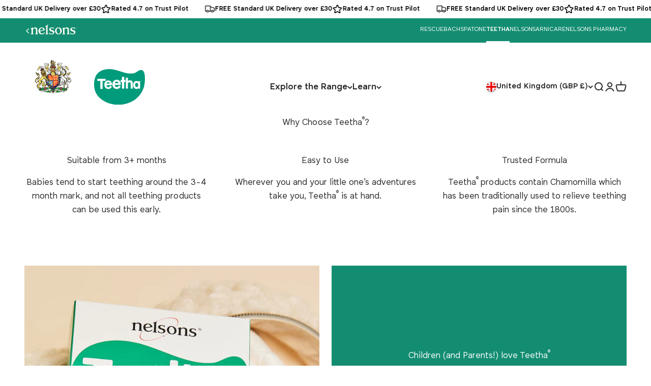

--- FILE ---
content_type: text/html; charset=utf-8
request_url: https://www.nelsons.com/pages/teetha
body_size: 31865
content:
<!doctype html>
 



<html lang="en" dir="ltr">
 
  <head>
	<script async crossorigin fetchpriority="high" src="/cdn/shopifycloud/importmap-polyfill/es-modules-shim.2.4.0.js"></script>
<script src="//www.nelsons.com/cdn/shop/files/pandectes-rules.js?v=17489979965072832593"></script>
	
	
    <meta charset="utf-8">
    <meta name="viewport" content="width=device-width, initial-scale=1.0, height=device-height, minimum-scale=1.0">
    <meta name="theme-color" content="#ffffff">

    <title>Teetha | Explore Our Baby Teething Range</title><link rel="canonical" href="https://www.nelsons.com/pages/teetha"><link rel="shortcut icon" href="//www.nelsons.com/cdn/shop/files/Neslsons_Website_Favicon_Logo.png?v=1750869700&width=96">
      <link rel="apple-touch-icon" href="//www.nelsons.com/cdn/shop/files/Neslsons_Website_Favicon_Logo.png?v=1750869700&width=180"><link rel="preconnect" href="https://cdn.shopify.com">
    <link rel="preconnect" href="https://fonts.shopifycdn.com" crossorigin>
    <link rel="dns-prefetch" href="https://productreviews.shopifycdn.com"><link rel="preload" href="//www.nelsons.com/cdn/fonts/cabin/cabin_n4.cefc6494a78f87584a6f312fea532919154f66fe.woff2" as="font" type="font/woff2" crossorigin><link rel="preload" href="//www.nelsons.com/cdn/fonts/cabin/cabin_n4.cefc6494a78f87584a6f312fea532919154f66fe.woff2" as="font" type="font/woff2" crossorigin><meta property="og:type" content="website">
  <meta property="og:title" content="Teetha | Explore Our Baby Teething Range"><meta property="og:url" content="https://www.nelsons.com/pages/teetha">
<meta property="og:site_name" content="Nelsons"><meta name="twitter:card" content="summary"><meta name="twitter:title" content="Teetha | Explore Our Baby Teething Range">
  <meta name="twitter:description" content="Teetha | Explore Our Baby Teething Range"><script type="application/ld+json">
  {
    "@context": "https://schema.org",
    "@type": "BreadcrumbList",
    "itemListElement": [{
        "@type": "ListItem",
        "position": 1,
        "name": "Home",
        "item": "https://www.nelsons.com"
      },{
            "@type": "ListItem",
            "position": 2,
            "name": "Teetha - Explore Our Baby Teething Range",
            "item": "https://www.nelsons.com/pages/teetha"
          }]
  }
</script><style>/* Typography (heading) */
  @font-face {
  font-family: Cabin;
  font-weight: 400;
  font-style: normal;
  font-display: fallback;
  src: url("//www.nelsons.com/cdn/fonts/cabin/cabin_n4.cefc6494a78f87584a6f312fea532919154f66fe.woff2") format("woff2"),
       url("//www.nelsons.com/cdn/fonts/cabin/cabin_n4.8c16611b00f59d27f4b27ce4328dfe514ce77517.woff") format("woff");
}

@font-face {
  font-family: Cabin;
  font-weight: 400;
  font-style: italic;
  font-display: fallback;
  src: url("//www.nelsons.com/cdn/fonts/cabin/cabin_i4.d89c1b32b09ecbc46c12781fcf7b2085f17c0be9.woff2") format("woff2"),
       url("//www.nelsons.com/cdn/fonts/cabin/cabin_i4.0a521b11d0b69adfc41e22a263eec7c02aecfe99.woff") format("woff");
}

/* Typography (body) */
  @font-face {
  font-family: Cabin;
  font-weight: 400;
  font-style: normal;
  font-display: fallback;
  src: url("//www.nelsons.com/cdn/fonts/cabin/cabin_n4.cefc6494a78f87584a6f312fea532919154f66fe.woff2") format("woff2"),
       url("//www.nelsons.com/cdn/fonts/cabin/cabin_n4.8c16611b00f59d27f4b27ce4328dfe514ce77517.woff") format("woff");
}

@font-face {
  font-family: Cabin;
  font-weight: 400;
  font-style: italic;
  font-display: fallback;
  src: url("//www.nelsons.com/cdn/fonts/cabin/cabin_i4.d89c1b32b09ecbc46c12781fcf7b2085f17c0be9.woff2") format("woff2"),
       url("//www.nelsons.com/cdn/fonts/cabin/cabin_i4.0a521b11d0b69adfc41e22a263eec7c02aecfe99.woff") format("woff");
}

@font-face {
  font-family: Cabin;
  font-weight: 700;
  font-style: normal;
  font-display: fallback;
  src: url("//www.nelsons.com/cdn/fonts/cabin/cabin_n7.255204a342bfdbc9ae2017bd4e6a90f8dbb2f561.woff2") format("woff2"),
       url("//www.nelsons.com/cdn/fonts/cabin/cabin_n7.e2afa22a0d0f4b64da3569c990897429d40ff5c0.woff") format("woff");
}

@font-face {
  font-family: Cabin;
  font-weight: 700;
  font-style: italic;
  font-display: fallback;
  src: url("//www.nelsons.com/cdn/fonts/cabin/cabin_i7.ef2404c08a493e7ccbc92d8c39adf683f40e1fb5.woff2") format("woff2"),
       url("//www.nelsons.com/cdn/fonts/cabin/cabin_i7.480421791818000fc8a5d4134822321b5d7964f8.woff") format("woff");
}

@font-face {
    font-family: "enkel";
    src: url("//www.nelsons.com/cdn/shop/t/15/assets/enkel-regular.eot?v=54483441934635130931739268845");
    src: url("//www.nelsons.com/cdn/shop/t/15/assets/enkel-regular.eot?v=54483441934635130931739268845") format("embedded-opentype");
    src: url("//www.nelsons.com/cdn/shop/t/15/assets/enkel-regular.ttf?v=141360183407093466021739268847") format("ttf");
    src: url("//www.nelsons.com/cdn/shop/t/15/assets/enkel-regular.woff?v=47499841570821356991739268847") format("woff");
    src: url("//www.nelsons.com/cdn/shop/t/15/assets/enkel-regular.woff2?v=72866249636452350851739268847") format("woff2");
    font-weight: 100 500;
    font-style: normal;
  }

  @font-face {
    font-family: "enkel";
    src: url("//www.nelsons.com/cdn/shop/t/15/assets/enkel-bold.eot?v=104315484731105263451739268845");
    src: url("//www.nelsons.com/cdn/shop/t/15/assets/enkel-bold.eot?v=104315484731105263451739268845") format("embedded-opentype");
    src: url("//www.nelsons.com/cdn/shop/t/15/assets/enkel-bold.ttf?v=171752369806798293551739268846") format("ttf");
    src: url("//www.nelsons.com/cdn/shop/t/15/assets/enkel-bold.woff?v=17454408019259846981739268844") format("woff");
    src: url("//www.nelsons.com/cdn/shop/t/15/assets/enkel-bold.woff2?v=26837945040932869561739268846") format("woff2");
    font-weight: 600 800;
    font-style: normal;
  }


  @font-face {
    font-family: "enkel medium";
    src: url("//www.nelsons.com/cdn/shop/t/15/assets/enkel-medium.eot?v=6725634534930425391739268847");
    src: url("//www.nelsons.com/cdn/shop/t/15/assets/enkel-medium.eot?v=6725634534930425391739268847") format("embedded-opentype");
    src: url("//www.nelsons.com/cdn/shop/t/15/assets/enkel-medium.ttf?v=77865373483876032781739268844") format("ttf");
    src: url("//www.nelsons.com/cdn/shop/t/15/assets/enkel-medium.woff?v=33622596998210654371739268846") format("woff");
    src: url("//www.nelsons.com/cdn/shop/t/15/assets/enkel-medium.woff2?v=109972387837591341351739268846") format("woff2");
    font-weight: 100 500;
    font-style: normal;
  }

  :root {
    /**
     * ---------------------------------------------------------------------
     * SPACING VARIABLES
     *
     * We are using a spacing inspired from frameworks like Tailwind CSS.
     * ---------------------------------------------------------------------
     */
    --spacing-0-5: 0.125rem; /* 2px */
    --spacing-1: 0.25rem; /* 4px */
    --spacing-1-5: 0.375rem; /* 6px */
    --spacing-2: 0.5rem; /* 8px */
    --spacing-2-5: 0.625rem; /* 10px */
    --spacing-3: 0.75rem; /* 12px */
    --spacing-3-5: 0.875rem; /* 14px */
    --spacing-4: 1rem; /* 16px */
    --spacing-4-5: 1.125rem; /* 18px */
    --spacing-5: 1.25rem; /* 20px */
    --spacing-5-5: 1.375rem; /* 22px */
    --spacing-6: 1.5rem; /* 24px */
    --spacing-6-5: 1.625rem; /* 26px */
    --spacing-7: 1.75rem; /* 28px */
    --spacing-7-5: 1.875rem; /* 30px */
    --spacing-8: 2rem; /* 32px */
    --spacing-8-5: 2.125rem; /* 34px */
    --spacing-9: 2.25rem; /* 36px */
    --spacing-9-5: 2.375rem; /* 38px */
    --spacing-10: 2.5rem; /* 40px */
    --spacing-11: 2.75rem; /* 44px */
    --spacing-12: 3rem; /* 48px */
    --spacing-14: 3.5rem; /* 56px */
    --spacing-16: 4rem; /* 64px */
    --spacing-18: 4.5rem; /* 72px */
    --spacing-20: 5rem; /* 80px */
    --spacing-24: 6rem; /* 96px */
    --spacing-28: 7rem; /* 112px */
    --spacing-32: 8rem; /* 128px */
    --spacing-36: 9rem; /* 144px */
    --spacing-40: 10rem; /* 160px */
    --spacing-44: 11rem; /* 176px */
    --spacing-48: 12rem; /* 192px */
    --spacing-52: 13rem; /* 208px */
    --spacing-56: 14rem; /* 224px */
    --spacing-60: 15rem; /* 240px */
    --spacing-64: 16rem; /* 256px */
    --spacing-72: 18rem; /* 288px */
    --spacing-80: 20rem; /* 320px */
    --spacing-96: 24rem; /* 384px */

    /* Container */
    --container-max-width: 1440px;
    --container-narrow-max-width: 1190px;
    --container-gutter: var(--spacing-5);
    --section-outer-spacing-block: var(--spacing-14);
    --section-inner-max-spacing-block: var(--spacing-12);
    --section-inner-spacing-inline: var(--container-gutter);
    --section-stack-spacing-block: var(--spacing-10);

    /* Grid gutter */
    --grid-gutter: var(--spacing-5);

    /* Product list settings */
    --product-list-row-gap: var(--spacing-8);
    --product-list-column-gap: var(--grid-gutter);

    /* Form settings */
    --input-gap: var(--spacing-2);
    --input-height: 2.625rem;
    --input-padding-inline: var(--spacing-4);

    /* Other sizes */
    --sticky-area-height: calc(var(--sticky-announcement-bar-enabled, 0) * var(--announcement-bar-height, 0px) + var(--sticky-header-enabled, 0) * var(--header-height, 0px));

    /* RTL support */
    --transform-logical-flip: 1;
    --transform-origin-start: left;
    --transform-origin-end: right;

    /**
     * ---------------------------------------------------------------------
     * TYPOGRAPHY
     * ---------------------------------------------------------------------
     */

    /* Font properties */
    


    --heading-font-family: enkel, Cabin, sans-serif;
    --heading-font-weight: 400;
    --heading-font-style: normal;
    --heading-text-transform: normal;
    --heading-letter-spacing: -0.02em;
    --text-font-family: enkel, Cabin, sans-serif;
    --text-font-weight: 400;
    --text-font-style: normal;
    --text-letter-spacing: 0.0em;

    /* Font sizes */
    --text-h0: 2.5rem;
    --text-h1: 1.75rem;
    --text-h2: 1.5rem;
    --text-h3: 1.375rem;
    --text-h4: 1.125rem;
    --text-h5: 1.125rem;
    --text-h6: 1rem;
    --text-xs: 0.8125rem;
    --text-sm: 0.875rem;
    --text-base: 1.0rem;
    --text-lg: 1.25rem;

    /**
     * ---------------------------------------------------------------------
     * COLORS
     * ---------------------------------------------------------------------
     */

    /* Color settings */--accent: 5 145 148;
    --text-primary: 43 39 43;
    --background-primary: 255 255 255;
    --dialog-background: 255 255 255;
    --border-color: var(--text-color, var(--text-primary)) / 0.12;

    /* Button colors */
    --button-background-primary: 5 145 148;
    --button-text-primary: 255 255 255;
    --button-background-secondary: 3 63 63;
    --button-text-secondary: 255 255 255;

    /* Status colors */
    --success-background: 224 244 232;
    --success-text: 0 163 65;
    --warning-background: 255 246 233;
    --warning-text: 255 183 74;
    --error-background: 254 231 231;
    --error-text: 248 58 58;

    /* Product colors */
    --on-sale-text: 3 63 63;
    --on-sale-badge-background: 3 63 63;
    --on-sale-badge-text: 255 255 255;
    --sold-out-badge-background: 3 63 63;
    --sold-out-badge-text: 255 255 255;
    --primary-badge-background: 3 63 63;
    --primary-badge-text: 255 255 255;
    --star-color: 3 63 63;
    --product-card-background: 242 242 242;
    --product-card-text: 43 39 43;

    /* Header colors */
    --header-background: 255 255 255;
    --header-text: 43 39 43;

    /* Footer colors */
    --footer-background: 3 63 63;
    --footer-text: 255 255 255;

    /* Rounded variables (used for border radius) */
    --rounded-xs: 0.0rem;
    --rounded-sm: 0.0rem;
    --rounded: 0.0rem;
    --rounded-lg: 0.0rem;
    --rounded-full: 9999px;

    --rounded-button: 3.75rem;
    --rounded-input: 0.0rem;

    /* Box shadow */
    --shadow-sm: 0 2px 8px rgb(var(--text-primary) / 0.1);
    --shadow: 0 5px 15px rgb(var(--text-primary) / 0.1);
    --shadow-md: 0 5px 30px rgb(var(--text-primary) / 0.1);
    --shadow-block: 0px 18px 50px rgb(var(--text-primary) / 0.1);

    /**
     * ---------------------------------------------------------------------
     * OTHER
     * ---------------------------------------------------------------------
     */

    --stagger-products-reveal-opacity: 0;
    --cursor-close-svg-url: url(//www.nelsons.com/cdn/shop/t/15/assets/cursor-close.svg?v=147174565022153725511739268845);
    --cursor-zoom-in-svg-url: url(//www.nelsons.com/cdn/shop/t/15/assets/cursor-zoom-in.svg?v=154953035094101115921739268846);
    --cursor-zoom-out-svg-url: url(//www.nelsons.com/cdn/shop/t/15/assets/cursor-zoom-out.svg?v=16155520337305705181739268844);
    --checkmark-svg-url: url(//www.nelsons.com/cdn/shop/t/15/assets/checkmark.svg?v=77552481021870063511739268856);
  }

  [dir="rtl"]:root {
    /* RTL support */
    --transform-logical-flip: -1;
    --transform-origin-start: right;
    --transform-origin-end: left;
  }

  @media screen and (min-width: 700px) {
    :root {
      /* Typography (font size) */
      --text-h0: 3.25rem;
      --text-h1: 2.25rem;
      --text-h2: 1.75rem;
      --text-h3: 1.625rem;
      --text-h4: 1.25rem;
      --text-h5: 1.25rem;
      --text-h6: 1.125rem;

      --text-xs: 0.8125rem;
      --text-sm: 0.9375rem;
      --text-base: 1.0625rem;
      --text-lg: 1.3125rem;

      /* Spacing */
      --container-gutter: 2rem;
      --section-outer-spacing-block: var(--spacing-20);
      --section-inner-max-spacing-block: var(--spacing-14);
      --section-inner-spacing-inline: var(--spacing-10);
      --section-stack-spacing-block: var(--spacing-12);

      /* Grid gutter */
      --grid-gutter: var(--spacing-6);

      /* Product list settings */
      --product-list-row-gap: var(--spacing-12);

      /* Form settings */
      --input-gap: 1rem;
      --input-height: 3.125rem;
      --input-padding-inline: var(--spacing-5);
    }
  }

  @media screen and (min-width: 1000px) {
    :root {
      /* Spacing settings */
      --container-gutter: var(--spacing-12);
      --section-outer-spacing-block: var(--spacing-20);
      --section-inner-max-spacing-block: var(--spacing-18);
      --section-inner-spacing-inline: var(--spacing-14);
      --section-stack-spacing-block: var(--spacing-12);
    }
  }

  @media screen and (min-width: 1150px) {
    :root {
      /* Spacing settings */
      --container-gutter: var(--spacing-12);
      --section-outer-spacing-block: var(--spacing-24);
      --section-inner-max-spacing-block: var(--spacing-18);
      --section-inner-spacing-inline: var(--spacing-14);
      --section-stack-spacing-block: var(--spacing-12);
    }
  }

  @media screen and (min-width: 1400px) {
    :root {
      /* Typography (font size) */
      --text-h0: 4rem;
      --text-h1: 3rem;
      --text-h2: 2.5rem;
      --text-h3: 1.75rem;
      --text-h4: 1.5rem;
      --text-h5: 1.25rem;
      --text-h6: 1.25rem;

      --section-outer-spacing-block: var(--spacing-28);
      --section-inner-max-spacing-block: var(--spacing-20);
      --section-inner-spacing-inline: var(--spacing-16);
    }
  }

  @media screen and (min-width: 1600px) {
    :root {
      --section-outer-spacing-block: var(--spacing-32);
      --section-inner-max-spacing-block: var(--spacing-24);
      --section-inner-spacing-inline: var(--spacing-18);
    }
  }

  /**
   * ---------------------------------------------------------------------
   * LIQUID DEPENDANT CSS
   *
   * Our main CSS is Liquid free, but some very specific features depend on
   * theme settings, so we have them here
   * ---------------------------------------------------------------------
   */@media screen and (pointer: fine) {
        .button:not([disabled]):hover, .btn:not([disabled]):hover, .shopify-payment-button__button--unbranded:not([disabled]):hover {
          --button-background-opacity: 0.85;
        }

        .button--subdued:not([disabled]):hover {
          --button-background: var(--text-color) / .05 !important;
        }
      }</style>
<script>
  // This allows to expose several variables to the global scope, to be used in scripts
  window.themeVariables = {
    settings: {
      showPageTransition: null,
      staggerProductsApparition: true,
      reduceDrawerAnimation: false,
      reduceMenuAnimation: false,
      headingApparition: "split_clip",
      pageType: "page",
      moneyFormat: "£{{amount}}",
      moneyWithCurrencyFormat: "£{{amount}} GBP",
      currencyCodeEnabled: false,
      cartType: "drawer",
      showDiscount: false,
      discountMode: "saving",
      pageBackground: "#ffffff",
      textColor: "#2b272b"
    },

    strings: {
      accessibilityClose: "Close",
      accessibilityNext: "Next",
      accessibilityPrevious: "Previous",
      closeGallery: "Close gallery",
      zoomGallery: "Zoom",
      errorGallery: "Image cannot be loaded",
      searchNoResults: "No results could be found.",
      addOrderNote: "Add order note",
      editOrderNote: "Edit order note",
      shippingEstimatorNoResults: "Sorry, we do not ship to your address.",
      shippingEstimatorOneResult: "There is one shipping rate for your address:",
      shippingEstimatorMultipleResults: "There are several shipping rates for your address:",
      shippingEstimatorError: "One or more error occurred while retrieving shipping rates:"
    },

    breakpoints: {
      'sm': 'screen and (min-width: 700px)',
      'md': 'screen and (min-width: 1000px)',
      'lg': 'screen and (min-width: 1150px)',
      'xl': 'screen and (min-width: 1400px)',

      'sm-max': 'screen and (max-width: 699px)',
      'md-max': 'screen and (max-width: 999px)',
      'lg-max': 'screen and (max-width: 1149px)',
      'xl-max': 'screen and (max-width: 1399px)'
    }
  };

  // For detecting native share
  document.documentElement.classList.add(`native-share--${navigator.share ? 'enabled' : 'disabled'}`);</script><script>
      if (!(HTMLScriptElement.supports && HTMLScriptElement.supports('importmap'))) {
        const importMapPolyfill = document.createElement('script');
        importMapPolyfill.async = true;
        importMapPolyfill.src = "//www.nelsons.com/cdn/shop/t/15/assets/es-module-shims.min.js?v=98603786603752121101739268847";

        document.head.appendChild(importMapPolyfill);
      }
    </script>

    <script type="importmap">{
        "imports": {
          "vendor": "//www.nelsons.com/cdn/shop/t/15/assets/vendor.min.js?v=37127808935879722241739268846",
          "theme": "//www.nelsons.com/cdn/shop/t/15/assets/theme.js?v=144412723287604575521767797704",
          "photoswipe": "//www.nelsons.com/cdn/shop/t/15/assets/photoswipe.min.js?v=13374349288281597431739268845",
          "custom": "//www.nelsons.com/cdn/shop/t/15/assets/custom.bundle.js?v=59094699412692406981763566880"
        }
      }
    </script>

    <script type="module" src="//www.nelsons.com/cdn/shop/t/15/assets/vendor.min.js?v=37127808935879722241739268846"></script>
    <script type="module" src="//www.nelsons.com/cdn/shop/t/15/assets/theme.js?v=144412723287604575521767797704"></script>
    <script type="module" src="//www.nelsons.com/cdn/shop/t/15/assets/custom.bundle.js?v=59094699412692406981763566880"></script>

    <!-- Clarity Tracking code with consent check -->  
    <script>
      document.addEventListener("visitorConsentCollected", function (event) {
        if(event.detail.analyticsAllowed) {
        (function(c,l,a,r,i,t,y){
          c[a]=c[a]||function(){(c[a].q=c[a].q||[]).push(arguments)};
          t=l.createElement(r);t.async=1;t.src="https://www.clarity.ms/tag/"+i;
          y=l.getElementsByTagName(r)[0];y.parentNode.insertBefore(t,y);
        })(window, document, "clarity", "script", "rtp2ghtbhx");
        }
      });
    </script>

    <script>window.performance && window.performance.mark && window.performance.mark('shopify.content_for_header.start');</script><meta name="google-site-verification" content="_RB3nUAueXwOCfXB88cE1Xui1k0wEnZt9d0Gq1xMiko">
<meta id="shopify-digital-wallet" name="shopify-digital-wallet" content="/87337632010/digital_wallets/dialog">
<meta name="shopify-checkout-api-token" content="398d9a212b9a6088a8158c41365f8b0a">
<meta id="in-context-paypal-metadata" data-shop-id="87337632010" data-venmo-supported="false" data-environment="production" data-locale="en_US" data-paypal-v4="true" data-currency="GBP">
<link rel="alternate" hreflang="x-default" href="https://www.nelsons.com/pages/teetha">
<link rel="alternate" hreflang="en" href="https://www.nelsons.com/pages/teetha">
<link rel="alternate" hreflang="fr-FR" href="https://www.nelsons.com/fr-fr/pages/teetha">
<link rel="alternate" hreflang="en-FR" href="https://www.nelsons.com/en-fr/pages/teetha">
<link rel="alternate" hreflang="de-DE" href="https://www.nelsons.com/de-de/pages/teetha">
<link rel="alternate" hreflang="en-DE" href="https://www.nelsons.com/en-de/pages/teetha">
<link rel="alternate" hreflang="en-ES" href="https://www.nelsons.com/en-es/pages/teetha">
<link rel="alternate" hreflang="es-ES" href="https://www.nelsons.com/es-es/pages/teetha">
<link rel="alternate" hreflang="en-US" href="https://www.nelsons.com/en-us/pages/teetha">
<link rel="alternate" hreflang="es-US" href="https://www.nelsons.com/es-us/pages/teetha">
<link rel="alternate" hreflang="en-CA" href="https://www.nelsons.com/en-ca/pages/teetha">
<link rel="alternate" hreflang="fr-CA" href="https://www.nelsons.com/fr-ca/pages/teetha">
<link rel="alternate" hreflang="en-IE" href="https://www.nelsons.com/en-ie/pages/teetha">
<link rel="alternate" hreflang="en-AU" href="https://www.nelsons.com/en-au/pages/teetha">
<link rel="alternate" hreflang="en-CH" href="https://www.nelsons.com/en-ch/pages/teetha">
<link rel="alternate" hreflang="fr-CH" href="https://www.nelsons.com/fr-ch/pages/teetha">
<script async="async" src="/checkouts/internal/preloads.js?locale=en-GB"></script>
<link rel="preconnect" href="https://shop.app" crossorigin="anonymous">
<script async="async" src="https://shop.app/checkouts/internal/preloads.js?locale=en-GB&shop_id=87337632010" crossorigin="anonymous"></script>
<script id="apple-pay-shop-capabilities" type="application/json">{"shopId":87337632010,"countryCode":"GB","currencyCode":"GBP","merchantCapabilities":["supports3DS"],"merchantId":"gid:\/\/shopify\/Shop\/87337632010","merchantName":"Nelsons","requiredBillingContactFields":["postalAddress","email","phone"],"requiredShippingContactFields":["postalAddress","email","phone"],"shippingType":"shipping","supportedNetworks":["visa","maestro","masterCard","amex","discover","elo"],"total":{"type":"pending","label":"Nelsons","amount":"1.00"},"shopifyPaymentsEnabled":true,"supportsSubscriptions":true}</script>
<script id="shopify-features" type="application/json">{"accessToken":"398d9a212b9a6088a8158c41365f8b0a","betas":["rich-media-storefront-analytics"],"domain":"www.nelsons.com","predictiveSearch":true,"shopId":87337632010,"locale":"en"}</script>
<script>var Shopify = Shopify || {};
Shopify.shop = "vg1si0-30.myshopify.com";
Shopify.locale = "en";
Shopify.currency = {"active":"GBP","rate":"1.0"};
Shopify.country = "GB";
Shopify.theme = {"name":"nelsons\/main","id":178732925194,"schema_name":"Impact","schema_version":"6.5.0","theme_store_id":null,"role":"main"};
Shopify.theme.handle = "null";
Shopify.theme.style = {"id":null,"handle":null};
Shopify.cdnHost = "www.nelsons.com/cdn";
Shopify.routes = Shopify.routes || {};
Shopify.routes.root = "/";</script>
<script type="module">!function(o){(o.Shopify=o.Shopify||{}).modules=!0}(window);</script>
<script>!function(o){function n(){var o=[];function n(){o.push(Array.prototype.slice.apply(arguments))}return n.q=o,n}var t=o.Shopify=o.Shopify||{};t.loadFeatures=n(),t.autoloadFeatures=n()}(window);</script>
<script>
  window.ShopifyPay = window.ShopifyPay || {};
  window.ShopifyPay.apiHost = "shop.app\/pay";
  window.ShopifyPay.redirectState = null;
</script>
<script id="shop-js-analytics" type="application/json">{"pageType":"page"}</script>
<script defer="defer" async type="module" src="//www.nelsons.com/cdn/shopifycloud/shop-js/modules/v2/client.init-shop-cart-sync_BT-GjEfc.en.esm.js"></script>
<script defer="defer" async type="module" src="//www.nelsons.com/cdn/shopifycloud/shop-js/modules/v2/chunk.common_D58fp_Oc.esm.js"></script>
<script defer="defer" async type="module" src="//www.nelsons.com/cdn/shopifycloud/shop-js/modules/v2/chunk.modal_xMitdFEc.esm.js"></script>
<script type="module">
  await import("//www.nelsons.com/cdn/shopifycloud/shop-js/modules/v2/client.init-shop-cart-sync_BT-GjEfc.en.esm.js");
await import("//www.nelsons.com/cdn/shopifycloud/shop-js/modules/v2/chunk.common_D58fp_Oc.esm.js");
await import("//www.nelsons.com/cdn/shopifycloud/shop-js/modules/v2/chunk.modal_xMitdFEc.esm.js");

  window.Shopify.SignInWithShop?.initShopCartSync?.({"fedCMEnabled":true,"windoidEnabled":true});

</script>
<script>
  window.Shopify = window.Shopify || {};
  if (!window.Shopify.featureAssets) window.Shopify.featureAssets = {};
  window.Shopify.featureAssets['shop-js'] = {"shop-cart-sync":["modules/v2/client.shop-cart-sync_DZOKe7Ll.en.esm.js","modules/v2/chunk.common_D58fp_Oc.esm.js","modules/v2/chunk.modal_xMitdFEc.esm.js"],"init-fed-cm":["modules/v2/client.init-fed-cm_B6oLuCjv.en.esm.js","modules/v2/chunk.common_D58fp_Oc.esm.js","modules/v2/chunk.modal_xMitdFEc.esm.js"],"shop-cash-offers":["modules/v2/client.shop-cash-offers_D2sdYoxE.en.esm.js","modules/v2/chunk.common_D58fp_Oc.esm.js","modules/v2/chunk.modal_xMitdFEc.esm.js"],"shop-login-button":["modules/v2/client.shop-login-button_QeVjl5Y3.en.esm.js","modules/v2/chunk.common_D58fp_Oc.esm.js","modules/v2/chunk.modal_xMitdFEc.esm.js"],"pay-button":["modules/v2/client.pay-button_DXTOsIq6.en.esm.js","modules/v2/chunk.common_D58fp_Oc.esm.js","modules/v2/chunk.modal_xMitdFEc.esm.js"],"shop-button":["modules/v2/client.shop-button_DQZHx9pm.en.esm.js","modules/v2/chunk.common_D58fp_Oc.esm.js","modules/v2/chunk.modal_xMitdFEc.esm.js"],"avatar":["modules/v2/client.avatar_BTnouDA3.en.esm.js"],"init-windoid":["modules/v2/client.init-windoid_CR1B-cfM.en.esm.js","modules/v2/chunk.common_D58fp_Oc.esm.js","modules/v2/chunk.modal_xMitdFEc.esm.js"],"init-shop-for-new-customer-accounts":["modules/v2/client.init-shop-for-new-customer-accounts_C_vY_xzh.en.esm.js","modules/v2/client.shop-login-button_QeVjl5Y3.en.esm.js","modules/v2/chunk.common_D58fp_Oc.esm.js","modules/v2/chunk.modal_xMitdFEc.esm.js"],"init-shop-email-lookup-coordinator":["modules/v2/client.init-shop-email-lookup-coordinator_BI7n9ZSv.en.esm.js","modules/v2/chunk.common_D58fp_Oc.esm.js","modules/v2/chunk.modal_xMitdFEc.esm.js"],"init-shop-cart-sync":["modules/v2/client.init-shop-cart-sync_BT-GjEfc.en.esm.js","modules/v2/chunk.common_D58fp_Oc.esm.js","modules/v2/chunk.modal_xMitdFEc.esm.js"],"shop-toast-manager":["modules/v2/client.shop-toast-manager_DiYdP3xc.en.esm.js","modules/v2/chunk.common_D58fp_Oc.esm.js","modules/v2/chunk.modal_xMitdFEc.esm.js"],"init-customer-accounts":["modules/v2/client.init-customer-accounts_D9ZNqS-Q.en.esm.js","modules/v2/client.shop-login-button_QeVjl5Y3.en.esm.js","modules/v2/chunk.common_D58fp_Oc.esm.js","modules/v2/chunk.modal_xMitdFEc.esm.js"],"init-customer-accounts-sign-up":["modules/v2/client.init-customer-accounts-sign-up_iGw4briv.en.esm.js","modules/v2/client.shop-login-button_QeVjl5Y3.en.esm.js","modules/v2/chunk.common_D58fp_Oc.esm.js","modules/v2/chunk.modal_xMitdFEc.esm.js"],"shop-follow-button":["modules/v2/client.shop-follow-button_CqMgW2wH.en.esm.js","modules/v2/chunk.common_D58fp_Oc.esm.js","modules/v2/chunk.modal_xMitdFEc.esm.js"],"checkout-modal":["modules/v2/client.checkout-modal_xHeaAweL.en.esm.js","modules/v2/chunk.common_D58fp_Oc.esm.js","modules/v2/chunk.modal_xMitdFEc.esm.js"],"shop-login":["modules/v2/client.shop-login_D91U-Q7h.en.esm.js","modules/v2/chunk.common_D58fp_Oc.esm.js","modules/v2/chunk.modal_xMitdFEc.esm.js"],"lead-capture":["modules/v2/client.lead-capture_BJmE1dJe.en.esm.js","modules/v2/chunk.common_D58fp_Oc.esm.js","modules/v2/chunk.modal_xMitdFEc.esm.js"],"payment-terms":["modules/v2/client.payment-terms_Ci9AEqFq.en.esm.js","modules/v2/chunk.common_D58fp_Oc.esm.js","modules/v2/chunk.modal_xMitdFEc.esm.js"]};
</script>
<script>(function() {
  var isLoaded = false;
  function asyncLoad() {
    if (isLoaded) return;
    isLoaded = true;
    var urls = ["https:\/\/cdn.nfcube.com\/instafeed-0bc00d1cfd3363d27fac33cd3d7adc2d.js?shop=vg1si0-30.myshopify.com","https:\/\/ecommplugins-scripts.trustpilot.com\/v2.1\/js\/header.min.js?settings=eyJrZXkiOiI4QXR5TDJMNFRZb2d3aW9ZIiwicyI6InNrdSJ9\u0026v=2.5\u0026shop=vg1si0-30.myshopify.com","https:\/\/ecommplugins-scripts.trustpilot.com\/v2.1\/js\/success.min.js?settings=eyJrZXkiOiI4QXR5TDJMNFRZb2d3aW9ZIiwicyI6InNrdSIsInQiOlsib3JkZXJzL2Z1bGZpbGxlZCJdLCJ2IjoiIiwiYSI6IiJ9\u0026shop=vg1si0-30.myshopify.com","https:\/\/ecommplugins-trustboxsettings.trustpilot.com\/vg1si0-30.myshopify.com.js?settings=1756895789528\u0026shop=vg1si0-30.myshopify.com"];
    for (var i = 0; i < urls.length; i++) {
      var s = document.createElement('script');
      s.type = 'text/javascript';
      s.async = true;
      s.src = urls[i];
      var x = document.getElementsByTagName('script')[0];
      x.parentNode.insertBefore(s, x);
    }
  };
  if(window.attachEvent) {
    window.attachEvent('onload', asyncLoad);
  } else {
    window.addEventListener('load', asyncLoad, false);
  }
})();</script>
<script id="__st">var __st={"a":87337632010,"offset":0,"reqid":"3a761b5c-f4bd-4307-b51f-bea37cfb5167-1769091337","pageurl":"www.nelsons.com\/pages\/teetha","s":"pages-147253264650","u":"1881962aad60","p":"page","rtyp":"page","rid":147253264650};</script>
<script>window.ShopifyPaypalV4VisibilityTracking = true;</script>
<script id="captcha-bootstrap">!function(){'use strict';const t='contact',e='account',n='new_comment',o=[[t,t],['blogs',n],['comments',n],[t,'customer']],c=[[e,'customer_login'],[e,'guest_login'],[e,'recover_customer_password'],[e,'create_customer']],r=t=>t.map((([t,e])=>`form[action*='/${t}']:not([data-nocaptcha='true']) input[name='form_type'][value='${e}']`)).join(','),a=t=>()=>t?[...document.querySelectorAll(t)].map((t=>t.form)):[];function s(){const t=[...o],e=r(t);return a(e)}const i='password',u='form_key',d=['recaptcha-v3-token','g-recaptcha-response','h-captcha-response',i],f=()=>{try{return window.sessionStorage}catch{return}},m='__shopify_v',_=t=>t.elements[u];function p(t,e,n=!1){try{const o=window.sessionStorage,c=JSON.parse(o.getItem(e)),{data:r}=function(t){const{data:e,action:n}=t;return t[m]||n?{data:e,action:n}:{data:t,action:n}}(c);for(const[e,n]of Object.entries(r))t.elements[e]&&(t.elements[e].value=n);n&&o.removeItem(e)}catch(o){console.error('form repopulation failed',{error:o})}}const l='form_type',E='cptcha';function T(t){t.dataset[E]=!0}const w=window,h=w.document,L='Shopify',v='ce_forms',y='captcha';let A=!1;((t,e)=>{const n=(g='f06e6c50-85a8-45c8-87d0-21a2b65856fe',I='https://cdn.shopify.com/shopifycloud/storefront-forms-hcaptcha/ce_storefront_forms_captcha_hcaptcha.v1.5.2.iife.js',D={infoText:'Protected by hCaptcha',privacyText:'Privacy',termsText:'Terms'},(t,e,n)=>{const o=w[L][v],c=o.bindForm;if(c)return c(t,g,e,D).then(n);var r;o.q.push([[t,g,e,D],n]),r=I,A||(h.body.append(Object.assign(h.createElement('script'),{id:'captcha-provider',async:!0,src:r})),A=!0)});var g,I,D;w[L]=w[L]||{},w[L][v]=w[L][v]||{},w[L][v].q=[],w[L][y]=w[L][y]||{},w[L][y].protect=function(t,e){n(t,void 0,e),T(t)},Object.freeze(w[L][y]),function(t,e,n,w,h,L){const[v,y,A,g]=function(t,e,n){const i=e?o:[],u=t?c:[],d=[...i,...u],f=r(d),m=r(i),_=r(d.filter((([t,e])=>n.includes(e))));return[a(f),a(m),a(_),s()]}(w,h,L),I=t=>{const e=t.target;return e instanceof HTMLFormElement?e:e&&e.form},D=t=>v().includes(t);t.addEventListener('submit',(t=>{const e=I(t);if(!e)return;const n=D(e)&&!e.dataset.hcaptchaBound&&!e.dataset.recaptchaBound,o=_(e),c=g().includes(e)&&(!o||!o.value);(n||c)&&t.preventDefault(),c&&!n&&(function(t){try{if(!f())return;!function(t){const e=f();if(!e)return;const n=_(t);if(!n)return;const o=n.value;o&&e.removeItem(o)}(t);const e=Array.from(Array(32),(()=>Math.random().toString(36)[2])).join('');!function(t,e){_(t)||t.append(Object.assign(document.createElement('input'),{type:'hidden',name:u})),t.elements[u].value=e}(t,e),function(t,e){const n=f();if(!n)return;const o=[...t.querySelectorAll(`input[type='${i}']`)].map((({name:t})=>t)),c=[...d,...o],r={};for(const[a,s]of new FormData(t).entries())c.includes(a)||(r[a]=s);n.setItem(e,JSON.stringify({[m]:1,action:t.action,data:r}))}(t,e)}catch(e){console.error('failed to persist form',e)}}(e),e.submit())}));const S=(t,e)=>{t&&!t.dataset[E]&&(n(t,e.some((e=>e===t))),T(t))};for(const o of['focusin','change'])t.addEventListener(o,(t=>{const e=I(t);D(e)&&S(e,y())}));const B=e.get('form_key'),M=e.get(l),P=B&&M;t.addEventListener('DOMContentLoaded',(()=>{const t=y();if(P)for(const e of t)e.elements[l].value===M&&p(e,B);[...new Set([...A(),...v().filter((t=>'true'===t.dataset.shopifyCaptcha))])].forEach((e=>S(e,t)))}))}(h,new URLSearchParams(w.location.search),n,t,e,['guest_login'])})(!0,!0)}();</script>
<script integrity="sha256-4kQ18oKyAcykRKYeNunJcIwy7WH5gtpwJnB7kiuLZ1E=" data-source-attribution="shopify.loadfeatures" defer="defer" src="//www.nelsons.com/cdn/shopifycloud/storefront/assets/storefront/load_feature-a0a9edcb.js" crossorigin="anonymous"></script>
<script crossorigin="anonymous" defer="defer" src="//www.nelsons.com/cdn/shopifycloud/storefront/assets/shopify_pay/storefront-65b4c6d7.js?v=20250812"></script>
<script data-source-attribution="shopify.dynamic_checkout.dynamic.init">var Shopify=Shopify||{};Shopify.PaymentButton=Shopify.PaymentButton||{isStorefrontPortableWallets:!0,init:function(){window.Shopify.PaymentButton.init=function(){};var t=document.createElement("script");t.src="https://www.nelsons.com/cdn/shopifycloud/portable-wallets/latest/portable-wallets.en.js",t.type="module",document.head.appendChild(t)}};
</script>
<script data-source-attribution="shopify.dynamic_checkout.buyer_consent">
  function portableWalletsHideBuyerConsent(e){var t=document.getElementById("shopify-buyer-consent"),n=document.getElementById("shopify-subscription-policy-button");t&&n&&(t.classList.add("hidden"),t.setAttribute("aria-hidden","true"),n.removeEventListener("click",e))}function portableWalletsShowBuyerConsent(e){var t=document.getElementById("shopify-buyer-consent"),n=document.getElementById("shopify-subscription-policy-button");t&&n&&(t.classList.remove("hidden"),t.removeAttribute("aria-hidden"),n.addEventListener("click",e))}window.Shopify?.PaymentButton&&(window.Shopify.PaymentButton.hideBuyerConsent=portableWalletsHideBuyerConsent,window.Shopify.PaymentButton.showBuyerConsent=portableWalletsShowBuyerConsent);
</script>
<script data-source-attribution="shopify.dynamic_checkout.cart.bootstrap">document.addEventListener("DOMContentLoaded",(function(){function t(){return document.querySelector("shopify-accelerated-checkout-cart, shopify-accelerated-checkout")}if(t())Shopify.PaymentButton.init();else{new MutationObserver((function(e,n){t()&&(Shopify.PaymentButton.init(),n.disconnect())})).observe(document.body,{childList:!0,subtree:!0})}}));
</script>
<link id="shopify-accelerated-checkout-styles" rel="stylesheet" media="screen" href="https://www.nelsons.com/cdn/shopifycloud/portable-wallets/latest/accelerated-checkout-backwards-compat.css" crossorigin="anonymous">
<style id="shopify-accelerated-checkout-cart">
        #shopify-buyer-consent {
  margin-top: 1em;
  display: inline-block;
  width: 100%;
}

#shopify-buyer-consent.hidden {
  display: none;
}

#shopify-subscription-policy-button {
  background: none;
  border: none;
  padding: 0;
  text-decoration: underline;
  font-size: inherit;
  cursor: pointer;
}

#shopify-subscription-policy-button::before {
  box-shadow: none;
}

      </style>

<script>window.performance && window.performance.mark && window.performance.mark('shopify.content_for_header.end');</script>
<link href="//www.nelsons.com/cdn/shop/t/15/assets/theme.css?v=91240518365755946921764599771" rel="stylesheet" type="text/css" media="all" /><link href="//www.nelsons.com/cdn/shop/t/15/assets/custom.bundle.css?v=78892358990611425641765884430" rel="stylesheet" type="text/css" media="all" /><!-- TrustBox script -->
    <script type="text/javascript" src="//widget.trustpilot.com/bootstrap/v5/tp.widget.bootstrap.min.js" async></script>
    <!-- End TrustBox script -->

    <script>window.is_hulkpo_installed=true</script>

  <!-- BEGIN app block: shopify://apps/pandectes-gdpr/blocks/banner/58c0baa2-6cc1-480c-9ea6-38d6d559556a -->
  
    
      <!-- TCF is active, scripts are loaded above -->
      
        <script>
          if (!window.PandectesRulesSettings) {
            window.PandectesRulesSettings = {"store":{"id":87337632010,"adminMode":false,"headless":false,"storefrontRootDomain":"","checkoutRootDomain":"","storefrontAccessToken":""},"banner":{"revokableTrigger":false,"cookiesBlockedByDefault":"7","hybridStrict":false,"isActive":true},"geolocation":{"auOnly":false,"brOnly":false,"caOnly":false,"chOnly":false,"euOnly":false,"jpOnly":false,"nzOnly":false,"thOnly":false,"zaOnly":false,"canadaOnly":false,"canadaLaw25":false,"canadaPipeda":false,"globalVisibility":true},"blocker":{"isActive":false,"googleConsentMode":{"isActive":true,"id":"","analyticsId":"","onlyGtm":false,"adwordsId":"","adStorageCategory":4,"analyticsStorageCategory":2,"functionalityStorageCategory":1,"personalizationStorageCategory":1,"securityStorageCategory":0,"customEvent":true,"redactData":false,"urlPassthrough":false,"dataLayerProperty":"dataLayer","waitForUpdate":0,"useNativeChannel":false,"debugMode":false},"facebookPixel":{"isActive":false,"id":"","ldu":false},"microsoft":{"isActive":false,"uetTags":""},"clarity":{"isActive":true,"id":"t4xaeak8bz"},"rakuten":{"isActive":false,"cmp":false,"ccpa":false},"gpcIsActive":false,"klaviyoIsActive":false,"defaultBlocked":7,"patterns":{"whiteList":[],"blackList":{"1":[],"2":[],"4":[],"8":[]},"iframesWhiteList":[],"iframesBlackList":{"1":[],"2":[],"4":[],"8":[]},"beaconsWhiteList":[],"beaconsBlackList":{"1":[],"2":[],"4":[],"8":[]}}}};
            const rulesScript = document.createElement('script');
            window.PandectesRulesSettings.auto = true;
            rulesScript.src = "https://cdn.shopify.com/extensions/019be439-d987-77f1-acec-51375980d6df/gdpr-241/assets/pandectes-rules.js";
            const firstChild = document.head.firstChild;
            document.head.insertBefore(rulesScript, firstChild);
          }
        </script>
      
      <script>
        
          window.PandectesSettings = {"store":{"id":87337632010,"plan":"plus","theme":"nelsons/main","primaryLocale":"en","adminMode":false,"headless":false,"storefrontRootDomain":"","checkoutRootDomain":"","storefrontAccessToken":""},"tsPublished":1758035134,"declaration":{"showType":true,"showPurpose":false,"showProvider":false,"declIntroText":"We use cookies to optimize website functionality, analyze the performance, and provide personalized experience to you. Some cookies are essential to make the website operate and function correctly. Those cookies cannot be disabled. In this window you can manage your preference of cookies.","showDateGenerated":true},"language":{"unpublished":["de","fr"],"languageMode":"Single","fallbackLanguage":"en","languageDetection":"browser","languagesSupported":["de","fr"]},"texts":{"managed":{"headerText":{"en":"We respect your privacy"},"consentText":{"en":"This website uses cookies to ensure you get the best experience. By clicking “Accept”, you agree to our use of cookies."},"linkText":{"en":"Learn more"},"imprintText":{"en":"Imprint"},"googleLinkText":{"en":"Google's Privacy Terms"},"allowButtonText":{"en":"Accept"},"denyButtonText":{"en":"Decline"},"dismissButtonText":{"en":"Ok"},"leaveSiteButtonText":{"en":"Leave this site"},"preferencesButtonText":{"en":"Preferences"},"cookiePolicyText":{"en":"Cookie policy"},"preferencesPopupTitleText":{"en":"Manage consent preferences"},"preferencesPopupIntroText":{"en":"We use cookies to optimize website functionality, analyze the performance, and provide personalized experience to you. Some cookies are essential to make the website operate and function correctly. Those cookies cannot be disabled. In this window you can manage your preference of cookies."},"preferencesPopupSaveButtonText":{"en":"Save preferences"},"preferencesPopupCloseButtonText":{"en":"Close"},"preferencesPopupAcceptAllButtonText":{"en":"Accept all"},"preferencesPopupRejectAllButtonText":{"en":"Reject all"},"cookiesDetailsText":{"en":"Cookies details"},"preferencesPopupAlwaysAllowedText":{"en":"Always allowed"},"accessSectionParagraphText":{"en":"You have the right to request access to your data at any time."},"accessSectionTitleText":{"en":"Data portability"},"accessSectionAccountInfoActionText":{"en":"Personal data"},"accessSectionDownloadReportActionText":{"en":"Request export"},"accessSectionGDPRRequestsActionText":{"en":"Data subject requests"},"accessSectionOrdersRecordsActionText":{"en":"Orders"},"rectificationSectionParagraphText":{"en":"You have the right to request your data to be updated whenever you think it is appropriate."},"rectificationSectionTitleText":{"en":"Data Rectification"},"rectificationCommentPlaceholder":{"en":"Describe what you want to be updated"},"rectificationCommentValidationError":{"en":"Comment is required"},"rectificationSectionEditAccountActionText":{"en":"Request an update"},"erasureSectionTitleText":{"en":"Right to be forgotten"},"erasureSectionParagraphText":{"en":"You have the right to ask all your data to be erased. After that, you will no longer be able to access your account."},"erasureSectionRequestDeletionActionText":{"en":"Request personal data deletion"},"consentDate":{"en":"Consent date"},"consentId":{"en":"Consent ID"},"consentSectionChangeConsentActionText":{"en":"Change consent preference"},"consentSectionConsentedText":{"en":"You consented to the cookies policy of this website on"},"consentSectionNoConsentText":{"en":"You have not consented to the cookies policy of this website."},"consentSectionTitleText":{"en":"Your cookie consent"},"consentStatus":{"en":"Consent preference"},"confirmationFailureMessage":{"en":"Your request was not verified. Please try again and if problem persists, contact store owner for assistance"},"confirmationFailureTitle":{"en":"A problem occurred"},"confirmationSuccessMessage":{"en":"We will soon get back to you as to your request."},"confirmationSuccessTitle":{"en":"Your request is verified"},"guestsSupportEmailFailureMessage":{"en":"Your request was not submitted. Please try again and if problem persists, contact store owner for assistance."},"guestsSupportEmailFailureTitle":{"en":"A problem occurred"},"guestsSupportEmailPlaceholder":{"en":"E-mail address"},"guestsSupportEmailSuccessMessage":{"en":"If you are registered as a customer of this store, you will soon receive an email with instructions on how to proceed."},"guestsSupportEmailSuccessTitle":{"en":"Thank you for your request"},"guestsSupportEmailValidationError":{"en":"Email is not valid"},"guestsSupportInfoText":{"en":"Please login with your customer account to further proceed."},"submitButton":{"en":"Submit"},"submittingButton":{"en":"Submitting..."},"cancelButton":{"en":"Cancel"},"declIntroText":{"en":"We use cookies to optimize website functionality, analyze the performance, and provide personalized experience to you. Some cookies are essential to make the website operate and function correctly. Those cookies cannot be disabled. In this window you can manage your preference of cookies."},"declName":{"en":"Name"},"declPurpose":{"en":"Purpose"},"declType":{"en":"Type"},"declRetention":{"en":"Retention"},"declProvider":{"en":"Provider"},"declFirstParty":{"en":"First-party"},"declThirdParty":{"en":"Third-party"},"declSeconds":{"en":"seconds"},"declMinutes":{"en":"minutes"},"declHours":{"en":"hours"},"declDays":{"en":"days"},"declMonths":{"en":"months"},"declYears":{"en":"years"},"declSession":{"en":"Session"},"declDomain":{"en":"Domain"},"declPath":{"en":"Path"}},"categories":{"strictlyNecessaryCookiesTitleText":{"en":"Strictly necessary cookies"},"strictlyNecessaryCookiesDescriptionText":{"en":"These cookies are essential in order to enable you to move around the website and use its features, such as accessing secure areas of the website. The website cannot function properly without these cookies."},"functionalityCookiesTitleText":{"en":"Functional cookies"},"functionalityCookiesDescriptionText":{"en":"These cookies enable the site to provide enhanced functionality and personalisation. They may be set by us or by third party providers whose services we have added to our pages. If you do not allow these cookies then some or all of these services may not function properly."},"performanceCookiesTitleText":{"en":"Performance cookies"},"performanceCookiesDescriptionText":{"en":"These cookies enable us to monitor and improve the performance of our website. For example, they allow us to count visits, identify traffic sources and see which parts of the site are most popular."},"targetingCookiesTitleText":{"en":"Targeting cookies"},"targetingCookiesDescriptionText":{"en":"These cookies may be set through our site by our advertising partners. They may be used by those companies to build a profile of your interests and show you relevant adverts on other sites.    They do not store directly personal information, but are based on uniquely identifying your browser and internet device. If you do not allow these cookies, you will experience less targeted advertising."},"unclassifiedCookiesTitleText":{"en":"Unclassified cookies"},"unclassifiedCookiesDescriptionText":{"en":"Unclassified cookies are cookies that we are in the process of classifying, together with the providers of individual cookies."}},"auto":{}},"library":{"previewMode":false,"fadeInTimeout":0,"defaultBlocked":7,"showLink":true,"showImprintLink":false,"showGoogleLink":false,"enabled":true,"cookie":{"expiryDays":365,"secure":true,"domain":""},"dismissOnScroll":false,"dismissOnWindowClick":false,"dismissOnTimeout":false,"palette":{"popup":{"background":"#FFFFFF","backgroundForCalculations":{"a":1,"b":255,"g":255,"r":255},"text":"#000000"},"button":{"background":"transparent","backgroundForCalculations":{"a":1,"b":255,"g":255,"r":255},"text":"#000000","textForCalculation":{"a":1,"b":0,"g":0,"r":0},"border":"#000000"}},"content":{"href":"https://vg1si0-30.myshopify.com/policies/privacy-policy","imprintHref":"/","close":"&#10005;","target":"","logo":"<img class=\"cc-banner-logo\" style=\"max-height: 40px;\" src=\"https://vg1si0-30.myshopify.com/cdn/shop/files/pandectes-banner-logo.png\" alt=\"Cookie banner\" />"},"window":"<div role=\"dialog\" aria-label=\"{{header}}\" aria-describedby=\"cookieconsent:desc\" id=\"pandectes-banner\" class=\"cc-window-wrapper cc-top-wrapper\"><div class=\"pd-cookie-banner-window cc-window {{classes}}\"><!--googleoff: all-->{{children}}<!--googleon: all--></div></div>","compliance":{"custom":"<div class=\"cc-compliance cc-highlight\">{{preferences}}{{allow}}</div>"},"type":"custom","layouts":{"basic":"{{logo}}{{messagelink}}{{compliance}}"},"position":"top","theme":"wired","revokable":true,"animateRevokable":false,"revokableReset":false,"revokableLogoUrl":"","revokablePlacement":"bottom-right","revokableMarginHorizontal":15,"revokableMarginVertical":15,"static":false,"autoAttach":true,"hasTransition":true,"blacklistPage":[""],"elements":{"close":"<button aria-label=\"\" type=\"button\" class=\"cc-close\">{{close}}</button>","dismiss":"<button type=\"button\" class=\"cc-btn cc-btn-decision cc-dismiss\">{{dismiss}}</button>","allow":"<button type=\"button\" class=\"cc-btn cc-btn-decision cc-allow\">{{allow}}</button>","deny":"<button type=\"button\" class=\"cc-btn cc-btn-decision cc-deny\">{{deny}}</button>","preferences":"<button type=\"button\" class=\"cc-btn cc-settings\" onclick=\"Pandectes.fn.openPreferences()\">{{preferences}}</button>"}},"geolocation":{"auOnly":false,"brOnly":false,"caOnly":false,"chOnly":false,"euOnly":false,"jpOnly":false,"nzOnly":false,"thOnly":false,"zaOnly":false,"canadaOnly":false,"canadaLaw25":false,"canadaPipeda":false,"globalVisibility":true},"dsr":{"guestsSupport":false,"accessSectionDownloadReportAuto":false},"banner":{"resetTs":1736418367,"extraCss":"        .cc-banner-logo {max-width: 24em!important;}    @media(min-width: 768px) {.cc-window.cc-floating{max-width: 24em!important;width: 24em!important;}}    .cc-message, .pd-cookie-banner-window .cc-header, .cc-logo {text-align: left}    .cc-window-wrapper{z-index: 2147483647;}    .cc-window{z-index: 2147483647;font-family: inherit;}    .pd-cookie-banner-window .cc-header{font-family: inherit;}    .pd-cp-ui{font-family: inherit; background-color: #FFFFFF;color:#000000;}    button.pd-cp-btn, a.pd-cp-btn{}    input + .pd-cp-preferences-slider{background-color: rgba(0, 0, 0, 0.3)}    .pd-cp-scrolling-section::-webkit-scrollbar{background-color: rgba(0, 0, 0, 0.3)}    input:checked + .pd-cp-preferences-slider{background-color: rgba(0, 0, 0, 1)}    .pd-cp-scrolling-section::-webkit-scrollbar-thumb {background-color: rgba(0, 0, 0, 1)}    .pd-cp-ui-close{color:#000000;}    .pd-cp-preferences-slider:before{background-color: #FFFFFF}    .pd-cp-title:before {border-color: #000000!important}    .pd-cp-preferences-slider{background-color:#000000}    .pd-cp-toggle{color:#000000!important}    @media(max-width:699px) {.pd-cp-ui-close-top svg {fill: #000000}}    .pd-cp-toggle:hover,.pd-cp-toggle:visited,.pd-cp-toggle:active{color:#000000!important}    .pd-cookie-banner-window {box-shadow: 0 0 18px rgb(0 0 0 / 20%);}  ","customJavascript":{"useButtons":true},"showPoweredBy":false,"logoHeight":40,"revokableTrigger":false,"hybridStrict":false,"cookiesBlockedByDefault":"7","isActive":true,"implicitSavePreferences":false,"cookieIcon":false,"blockBots":false,"showCookiesDetails":true,"hasTransition":true,"blockingPage":false,"showOnlyLandingPage":false,"leaveSiteUrl":"https://pandectes.io","linkRespectStoreLang":false},"cookies":{"0":[{"name":"secure_customer_sig","type":"http","domain":"vg1si0-30.myshopify.com","path":"/","provider":"Shopify","firstParty":true,"retention":"1 year(s)","expires":1,"unit":"declYears","purpose":{"en":"Used to identify a user after they sign into a shop as a customer so they do not need to log in again."}},{"name":"keep_alive","type":"http","domain":"vg1si0-30.myshopify.com","path":"/","provider":"Shopify","firstParty":true,"retention":"30 minute(s)","expires":30,"unit":"declMinutes","purpose":{"en":"Used when international domain redirection is enabled to determine if a request is the first one of a session."}},{"name":"localization","type":"http","domain":"vg1si0-30.myshopify.com","path":"/","provider":"Shopify","firstParty":true,"retention":"1 year(s)","expires":1,"unit":"declYears","purpose":{"en":"Used to localize the cart to the correct country."}},{"name":"_tracking_consent","type":"http","domain":".vg1si0-30.myshopify.com","path":"/","provider":"Shopify","firstParty":true,"retention":"1 year(s)","expires":1,"unit":"declYears","purpose":{"en":"Used to store a user's preferences if a merchant has set up privacy rules in the visitor's region."}},{"name":"wpm-test-cookie","type":"http","domain":"com","path":"/","provider":"Unknown","firstParty":false,"retention":"Session","expires":1,"unit":"declSeconds","purpose":{"en":""}},{"name":"secure_customer_sig","type":"http","domain":"www.nelsons.com","path":"/","provider":"Shopify","firstParty":true,"retention":"1 year(s)","expires":1,"unit":"declYears","purpose":{"en":"Used to identify a user after they sign into a shop as a customer so they do not need to log in again."}},{"name":"localization","type":"http","domain":"www.nelsons.com","path":"/en-ie","provider":"Shopify","firstParty":true,"retention":"1 year(s)","expires":1,"unit":"declYears","purpose":{"en":"Used to localize the cart to the correct country."}},{"name":"_pandectes_gdpr","type":"http","domain":".www.nelsons.com","path":"/","provider":"Pandectes","firstParty":true,"retention":"1 year(s)","expires":1,"unit":"declYears","purpose":{"en":"Used for the functionality of the cookies consent banner."}},{"name":"_tracking_consent","type":"http","domain":".nelsons.com","path":"/","provider":"Shopify","firstParty":false,"retention":"1 year(s)","expires":1,"unit":"declYears","purpose":{"en":"Used to store a user's preferences if a merchant has set up privacy rules in the visitor's region."}},{"name":"_shopify_essential","type":"http","domain":"shopify.com","path":"/87337632010","provider":"Shopify","firstParty":false,"retention":"1 year(s)","expires":1,"unit":"declYears","purpose":{"en":"Contains essential information for the correct functionality of a store such as session and checkout information and anti-tampering data."}},{"name":"customer_account_locale","type":"http","domain":"shopify.com","path":"/87337632010","provider":"Shopify","firstParty":false,"retention":"1 year(s)","expires":1,"unit":"declYears","purpose":{"en":"Used to keep track of a customer account locale when a redirection occurs from checkout or the storefront to customer accounts."}},{"name":"keep_alive","type":"http","domain":"www.nelsons.com","path":"/","provider":"Shopify","firstParty":true,"retention":"Session","expires":-56,"unit":"declYears","purpose":{"en":"Used when international domain redirection is enabled to determine if a request is the first one of a session."}},{"name":"auth_state_*","type":"http","domain":"shopify.com","path":"/87337632010/account","provider":"Shopify","firstParty":false,"retention":"25 minute(s)","expires":25,"unit":"declMinutes","purpose":{"en":""}}],"1":[],"2":[{"name":"_shopify_y","type":"http","domain":".vg1si0-30.myshopify.com","path":"/","provider":"Shopify","firstParty":true,"retention":"1 year(s)","expires":1,"unit":"declYears","purpose":{"en":"Shopify analytics."}},{"name":"_shopify_s","type":"http","domain":".vg1si0-30.myshopify.com","path":"/","provider":"Shopify","firstParty":true,"retention":"30 minute(s)","expires":30,"unit":"declMinutes","purpose":{"en":"Used to identify a given browser session/shop combination. Duration is 30 minute rolling expiry of last use."}},{"name":"_orig_referrer","type":"http","domain":".vg1si0-30.myshopify.com","path":"/","provider":"Shopify","firstParty":true,"retention":"2 week(s)","expires":2,"unit":"declWeeks","purpose":{"en":"Allows merchant to identify where people are visiting them from."}},{"name":"_landing_page","type":"http","domain":".vg1si0-30.myshopify.com","path":"/","provider":"Shopify","firstParty":true,"retention":"2 week(s)","expires":2,"unit":"declWeeks","purpose":{"en":"Capture the landing page of visitor when they come from other sites."}},{"name":"_shopify_sa_t","type":"http","domain":".vg1si0-30.myshopify.com","path":"/","provider":"Shopify","firstParty":true,"retention":"30 minute(s)","expires":30,"unit":"declMinutes","purpose":{"en":"Capture the landing page of visitor when they come from other sites to support marketing analytics."}},{"name":"_shopify_sa_p","type":"http","domain":".vg1si0-30.myshopify.com","path":"/","provider":"Shopify","firstParty":true,"retention":"30 minute(s)","expires":30,"unit":"declMinutes","purpose":{"en":"Capture the landing page of visitor when they come from other sites to support marketing analytics."}},{"name":"_shopify_y","type":"http","domain":".nelsons.com","path":"/","provider":"Shopify","firstParty":false,"retention":"1 year(s)","expires":1,"unit":"declYears","purpose":{"en":"Shopify analytics."}},{"name":"_shopify_s","type":"http","domain":".nelsons.com","path":"/","provider":"Shopify","firstParty":false,"retention":"30 minute(s)","expires":30,"unit":"declMinutes","purpose":{"en":"Used to identify a given browser session/shop combination. Duration is 30 minute rolling expiry of last use."}},{"name":"_shopify_s","type":"http","domain":"www.nelsons.com","path":"/","provider":"Shopify","firstParty":true,"retention":"30 minute(s)","expires":30,"unit":"declMinutes","purpose":{"en":"Used to identify a given browser session/shop combination. Duration is 30 minute rolling expiry of last use."}},{"name":"_shopify_sa_t","type":"http","domain":"www.nelsons.com","path":"/","provider":"Shopify","firstParty":true,"retention":"30 minute(s)","expires":30,"unit":"declMinutes","purpose":{"en":"Capture the landing page of visitor when they come from other sites to support marketing analytics."}},{"name":"_shopify_sa_p","type":"http","domain":"www.nelsons.com","path":"/","provider":"Shopify","firstParty":true,"retention":"30 minute(s)","expires":30,"unit":"declMinutes","purpose":{"en":"Capture the landing page of visitor when they come from other sites to support marketing analytics."}},{"name":"_ga","type":"http","domain":".nelsons.com","path":"/","provider":"Google","firstParty":false,"retention":"1 year(s)","expires":1,"unit":"declYears","purpose":{"en":"Cookie is set by Google Analytics with unknown functionality"}},{"name":"_orig_referrer","type":"http","domain":".nelsons.com","path":"/","provider":"Shopify","firstParty":false,"retention":"2 week(s)","expires":2,"unit":"declWeeks","purpose":{"en":"Allows merchant to identify where people are visiting them from."}},{"name":"_landing_page","type":"http","domain":".nelsons.com","path":"/","provider":"Shopify","firstParty":false,"retention":"2 week(s)","expires":2,"unit":"declWeeks","purpose":{"en":"Capture the landing page of visitor when they come from other sites."}},{"name":"_shopify_sa_t","type":"http","domain":".nelsons.com","path":"/","provider":"Shopify","firstParty":false,"retention":"30 minute(s)","expires":30,"unit":"declMinutes","purpose":{"en":"Capture the landing page of visitor when they come from other sites to support marketing analytics."}},{"name":"_shopify_sa_p","type":"http","domain":".nelsons.com","path":"/","provider":"Shopify","firstParty":false,"retention":"30 minute(s)","expires":30,"unit":"declMinutes","purpose":{"en":"Capture the landing page of visitor when they come from other sites to support marketing analytics."}},{"name":"_shopify_s","type":"http","domain":"com","path":"/","provider":"Shopify","firstParty":false,"retention":"Session","expires":1,"unit":"declSeconds","purpose":{"en":"Used to identify a given browser session/shop combination. Duration is 30 minute rolling expiry of last use."}},{"name":"_ga_*","type":"http","domain":".nelsons.com","path":"/","provider":"Google","firstParty":false,"retention":"1 year(s)","expires":1,"unit":"declYears","purpose":{"en":""}}],"4":[{"name":"_gcl_au","type":"http","domain":".nelsons.com","path":"/","provider":"Google","firstParty":false,"retention":"3 month(s)","expires":3,"unit":"declMonths","purpose":{"en":"Cookie is placed by Google Tag Manager to track conversions."}},{"name":"_fbp","type":"http","domain":".nelsons.com","path":"/","provider":"Facebook","firstParty":false,"retention":"3 month(s)","expires":3,"unit":"declMonths","purpose":{"en":"Cookie is placed by Facebook to track visits across websites."}}],"8":[{"name":"wpm-test-cookie","type":"http","domain":"myshopify.com","path":"/","provider":"Unknown","firstParty":false,"retention":"Session","expires":1,"unit":"declSeconds","purpose":{"en":""}},{"name":"wpm-test-cookie","type":"http","domain":"vg1si0-30.myshopify.com","path":"/","provider":"Unknown","firstParty":true,"retention":"Session","expires":1,"unit":"declSeconds","purpose":{"en":""}},{"name":"wpm-test-cookie","type":"http","domain":"nelsons.com","path":"/","provider":"Unknown","firstParty":false,"retention":"Session","expires":1,"unit":"declSeconds","purpose":{"en":""}},{"name":"wpm-test-cookie","type":"http","domain":"www.nelsons.com","path":"/","provider":"Unknown","firstParty":true,"retention":"Session","expires":1,"unit":"declSeconds","purpose":{"en":""}},{"name":"cf_chl_rc_m","type":"http","domain":"shopify.com","path":"/","provider":"Unknown","firstParty":false,"retention":"1 hour(s)","expires":1,"unit":"declHours","purpose":{"en":""}}]},"blocker":{"isActive":false,"googleConsentMode":{"id":"","onlyGtm":false,"analyticsId":"","adwordsId":"","isActive":true,"adStorageCategory":4,"analyticsStorageCategory":2,"personalizationStorageCategory":1,"functionalityStorageCategory":1,"customEvent":true,"securityStorageCategory":0,"redactData":false,"urlPassthrough":false,"dataLayerProperty":"dataLayer","waitForUpdate":0,"useNativeChannel":false,"debugMode":false},"facebookPixel":{"id":"","isActive":false,"ldu":false},"microsoft":{"isActive":false,"uetTags":""},"rakuten":{"isActive":false,"cmp":false,"ccpa":false},"klaviyoIsActive":false,"gpcIsActive":false,"clarity":{"isActive":true,"id":"t4xaeak8bz"},"defaultBlocked":7,"patterns":{"whiteList":[],"blackList":{"1":[],"2":[],"4":[],"8":[]},"iframesWhiteList":[],"iframesBlackList":{"1":[],"2":[],"4":[],"8":[]},"beaconsWhiteList":[],"beaconsBlackList":{"1":[],"2":[],"4":[],"8":[]}}}};
        
        window.addEventListener('DOMContentLoaded', function(){
          const script = document.createElement('script');
          
            script.src = "https://cdn.shopify.com/extensions/019be439-d987-77f1-acec-51375980d6df/gdpr-241/assets/pandectes-core.js";
          
          script.defer = true;
          document.body.appendChild(script);
        })
      </script>
    
  


<!-- END app block --><!-- BEGIN app block: shopify://apps/hulk-product-options/blocks/app-embed/380168ef-9475-4244-a291-f66b189208b5 --><!-- BEGIN app snippet: hulkapps_product_options --><script>
    
        window.hulkapps = {
        shop_slug: "vg1si0-30",
        store_id: "vg1si0-30.myshopify.com",
        money_format: "£{{amount}}",
        cart: null,
        product: null,
        product_collections: null,
        product_variants: null,
        is_volume_discount: null,
        is_product_option: true,
        product_id: null,
        page_type: null,
        po_url: "https://productoption.hulkapps.com",
        po_proxy_url: "https://www.nelsons.com",
        vd_url: "https://volumediscount.hulkapps.com",
        customer: null,
        hulkapps_extension_js: true

    }
    window.is_hulkpo_installed=true
    

      window.hulkapps.page_type = "cart";
      window.hulkapps.cart = {"note":null,"attributes":{},"original_total_price":0,"total_price":0,"total_discount":0,"total_weight":0.0,"item_count":0,"items":[],"requires_shipping":false,"currency":"GBP","items_subtotal_price":0,"cart_level_discount_applications":[],"checkout_charge_amount":0}
      if (typeof window.hulkapps.cart.items == "object") {
        for (var i=0; i<window.hulkapps.cart.items.length; i++) {
          ["sku", "grams", "vendor", "url", "image", "handle", "requires_shipping", "product_type", "product_description"].map(function(a) {
            delete window.hulkapps.cart.items[i][a]
          })
        }
      }
      window.hulkapps.cart_collections = {}
      

    

</script>

<!-- END app snippet --><!-- END app block --><!-- BEGIN app block: shopify://apps/microsoft-clarity/blocks/clarity_js/31c3d126-8116-4b4a-8ba1-baeda7c4aeea -->
<script type="text/javascript">
  (function (c, l, a, r, i, t, y) {
    c[a] = c[a] || function () { (c[a].q = c[a].q || []).push(arguments); };
    t = l.createElement(r); t.async = 1; t.src = "https://www.clarity.ms/tag/" + i + "?ref=shopify";
    y = l.getElementsByTagName(r)[0]; y.parentNode.insertBefore(t, y);

    c.Shopify.loadFeatures([{ name: "consent-tracking-api", version: "0.1" }], error => {
      if (error) {
        console.error("Error loading Shopify features:", error);
        return;
      }

      c[a]('consentv2', {
        ad_Storage: c.Shopify.customerPrivacy.marketingAllowed() ? "granted" : "denied",
        analytics_Storage: c.Shopify.customerPrivacy.analyticsProcessingAllowed() ? "granted" : "denied",
      });
    });

    l.addEventListener("visitorConsentCollected", function (e) {
      c[a]('consentv2', {
        ad_Storage: e.detail.marketingAllowed ? "granted" : "denied",
        analytics_Storage: e.detail.analyticsAllowed ? "granted" : "denied",
      });
    });
  })(window, document, "clarity", "script", "t4xaeak8bz");
</script>



<!-- END app block --><!-- BEGIN app block: shopify://apps/klaviyo-email-marketing-sms/blocks/klaviyo-onsite-embed/2632fe16-c075-4321-a88b-50b567f42507 -->












  <script async src="https://static.klaviyo.com/onsite/js/XtKUvx/klaviyo.js?company_id=XtKUvx"></script>
  <script>!function(){if(!window.klaviyo){window._klOnsite=window._klOnsite||[];try{window.klaviyo=new Proxy({},{get:function(n,i){return"push"===i?function(){var n;(n=window._klOnsite).push.apply(n,arguments)}:function(){for(var n=arguments.length,o=new Array(n),w=0;w<n;w++)o[w]=arguments[w];var t="function"==typeof o[o.length-1]?o.pop():void 0,e=new Promise((function(n){window._klOnsite.push([i].concat(o,[function(i){t&&t(i),n(i)}]))}));return e}}})}catch(n){window.klaviyo=window.klaviyo||[],window.klaviyo.push=function(){var n;(n=window._klOnsite).push.apply(n,arguments)}}}}();</script>

  




  <script>
    window.klaviyoReviewsProductDesignMode = false
  </script>







<!-- END app block --><!-- BEGIN app block: shopify://apps/elevar-conversion-tracking/blocks/dataLayerEmbed/bc30ab68-b15c-4311-811f-8ef485877ad6 -->



<script type="module" dynamic>
  const configUrl = "/a/elevar/static/configs/46addba3366a3e05f6e53bf09cf2401bdca3da00/config.js";
  const config = (await import(configUrl)).default;
  const scriptUrl = config.script_src_app_theme_embed;

  if (scriptUrl) {
    const { handler } = await import(scriptUrl);

    await handler(
      config,
      {
        cartData: {
  marketId: "83597099274",
  attributes:{},
  cartTotal: "0.0",
  currencyCode:"GBP",
  items: []
}
,
        user: {cartTotal: "0.0",
    currencyCode:"GBP",customer: {},
}
,
        isOnCartPage:false,
        collectionView:null,
        searchResultsView:null,
        productView:null,
        checkoutComplete: null
      }
    );
  }
</script>


<!-- END app block --><script src="https://cdn.shopify.com/extensions/019bdef3-ad0a-728f-8c72-eda2a502dab2/productoption-173/assets/hulkcode.js" type="text/javascript" defer="defer"></script>
<link href="https://cdn.shopify.com/extensions/019bdef3-ad0a-728f-8c72-eda2a502dab2/productoption-173/assets/hulkcode.css" rel="stylesheet" type="text/css" media="all">
<script src="https://cdn.shopify.com/extensions/019bdffc-d6d8-7c8a-a9b0-1fcd1042438d/https-appointly-com-65/assets/appointly-embed.js" type="text/javascript" defer="defer"></script>
<link href="https://monorail-edge.shopifysvc.com" rel="dns-prefetch">
<script>(function(){if ("sendBeacon" in navigator && "performance" in window) {try {var session_token_from_headers = performance.getEntriesByType('navigation')[0].serverTiming.find(x => x.name == '_s').description;} catch {var session_token_from_headers = undefined;}var session_cookie_matches = document.cookie.match(/_shopify_s=([^;]*)/);var session_token_from_cookie = session_cookie_matches && session_cookie_matches.length === 2 ? session_cookie_matches[1] : "";var session_token = session_token_from_headers || session_token_from_cookie || "";function handle_abandonment_event(e) {var entries = performance.getEntries().filter(function(entry) {return /monorail-edge.shopifysvc.com/.test(entry.name);});if (!window.abandonment_tracked && entries.length === 0) {window.abandonment_tracked = true;var currentMs = Date.now();var navigation_start = performance.timing.navigationStart;var payload = {shop_id: 87337632010,url: window.location.href,navigation_start,duration: currentMs - navigation_start,session_token,page_type: "page"};window.navigator.sendBeacon("https://monorail-edge.shopifysvc.com/v1/produce", JSON.stringify({schema_id: "online_store_buyer_site_abandonment/1.1",payload: payload,metadata: {event_created_at_ms: currentMs,event_sent_at_ms: currentMs}}));}}window.addEventListener('pagehide', handle_abandonment_event);}}());</script>
<script id="web-pixels-manager-setup">(function e(e,d,r,n,o){if(void 0===o&&(o={}),!Boolean(null===(a=null===(i=window.Shopify)||void 0===i?void 0:i.analytics)||void 0===a?void 0:a.replayQueue)){var i,a;window.Shopify=window.Shopify||{};var t=window.Shopify;t.analytics=t.analytics||{};var s=t.analytics;s.replayQueue=[],s.publish=function(e,d,r){return s.replayQueue.push([e,d,r]),!0};try{self.performance.mark("wpm:start")}catch(e){}var l=function(){var e={modern:/Edge?\/(1{2}[4-9]|1[2-9]\d|[2-9]\d{2}|\d{4,})\.\d+(\.\d+|)|Firefox\/(1{2}[4-9]|1[2-9]\d|[2-9]\d{2}|\d{4,})\.\d+(\.\d+|)|Chrom(ium|e)\/(9{2}|\d{3,})\.\d+(\.\d+|)|(Maci|X1{2}).+ Version\/(15\.\d+|(1[6-9]|[2-9]\d|\d{3,})\.\d+)([,.]\d+|)( \(\w+\)|)( Mobile\/\w+|) Safari\/|Chrome.+OPR\/(9{2}|\d{3,})\.\d+\.\d+|(CPU[ +]OS|iPhone[ +]OS|CPU[ +]iPhone|CPU IPhone OS|CPU iPad OS)[ +]+(15[._]\d+|(1[6-9]|[2-9]\d|\d{3,})[._]\d+)([._]\d+|)|Android:?[ /-](13[3-9]|1[4-9]\d|[2-9]\d{2}|\d{4,})(\.\d+|)(\.\d+|)|Android.+Firefox\/(13[5-9]|1[4-9]\d|[2-9]\d{2}|\d{4,})\.\d+(\.\d+|)|Android.+Chrom(ium|e)\/(13[3-9]|1[4-9]\d|[2-9]\d{2}|\d{4,})\.\d+(\.\d+|)|SamsungBrowser\/([2-9]\d|\d{3,})\.\d+/,legacy:/Edge?\/(1[6-9]|[2-9]\d|\d{3,})\.\d+(\.\d+|)|Firefox\/(5[4-9]|[6-9]\d|\d{3,})\.\d+(\.\d+|)|Chrom(ium|e)\/(5[1-9]|[6-9]\d|\d{3,})\.\d+(\.\d+|)([\d.]+$|.*Safari\/(?![\d.]+ Edge\/[\d.]+$))|(Maci|X1{2}).+ Version\/(10\.\d+|(1[1-9]|[2-9]\d|\d{3,})\.\d+)([,.]\d+|)( \(\w+\)|)( Mobile\/\w+|) Safari\/|Chrome.+OPR\/(3[89]|[4-9]\d|\d{3,})\.\d+\.\d+|(CPU[ +]OS|iPhone[ +]OS|CPU[ +]iPhone|CPU IPhone OS|CPU iPad OS)[ +]+(10[._]\d+|(1[1-9]|[2-9]\d|\d{3,})[._]\d+)([._]\d+|)|Android:?[ /-](13[3-9]|1[4-9]\d|[2-9]\d{2}|\d{4,})(\.\d+|)(\.\d+|)|Mobile Safari.+OPR\/([89]\d|\d{3,})\.\d+\.\d+|Android.+Firefox\/(13[5-9]|1[4-9]\d|[2-9]\d{2}|\d{4,})\.\d+(\.\d+|)|Android.+Chrom(ium|e)\/(13[3-9]|1[4-9]\d|[2-9]\d{2}|\d{4,})\.\d+(\.\d+|)|Android.+(UC? ?Browser|UCWEB|U3)[ /]?(15\.([5-9]|\d{2,})|(1[6-9]|[2-9]\d|\d{3,})\.\d+)\.\d+|SamsungBrowser\/(5\.\d+|([6-9]|\d{2,})\.\d+)|Android.+MQ{2}Browser\/(14(\.(9|\d{2,})|)|(1[5-9]|[2-9]\d|\d{3,})(\.\d+|))(\.\d+|)|K[Aa][Ii]OS\/(3\.\d+|([4-9]|\d{2,})\.\d+)(\.\d+|)/},d=e.modern,r=e.legacy,n=navigator.userAgent;return n.match(d)?"modern":n.match(r)?"legacy":"unknown"}(),u="modern"===l?"modern":"legacy",c=(null!=n?n:{modern:"",legacy:""})[u],f=function(e){return[e.baseUrl,"/wpm","/b",e.hashVersion,"modern"===e.buildTarget?"m":"l",".js"].join("")}({baseUrl:d,hashVersion:r,buildTarget:u}),m=function(e){var d=e.version,r=e.bundleTarget,n=e.surface,o=e.pageUrl,i=e.monorailEndpoint;return{emit:function(e){var a=e.status,t=e.errorMsg,s=(new Date).getTime(),l=JSON.stringify({metadata:{event_sent_at_ms:s},events:[{schema_id:"web_pixels_manager_load/3.1",payload:{version:d,bundle_target:r,page_url:o,status:a,surface:n,error_msg:t},metadata:{event_created_at_ms:s}}]});if(!i)return console&&console.warn&&console.warn("[Web Pixels Manager] No Monorail endpoint provided, skipping logging."),!1;try{return self.navigator.sendBeacon.bind(self.navigator)(i,l)}catch(e){}var u=new XMLHttpRequest;try{return u.open("POST",i,!0),u.setRequestHeader("Content-Type","text/plain"),u.send(l),!0}catch(e){return console&&console.warn&&console.warn("[Web Pixels Manager] Got an unhandled error while logging to Monorail."),!1}}}}({version:r,bundleTarget:l,surface:e.surface,pageUrl:self.location.href,monorailEndpoint:e.monorailEndpoint});try{o.browserTarget=l,function(e){var d=e.src,r=e.async,n=void 0===r||r,o=e.onload,i=e.onerror,a=e.sri,t=e.scriptDataAttributes,s=void 0===t?{}:t,l=document.createElement("script"),u=document.querySelector("head"),c=document.querySelector("body");if(l.async=n,l.src=d,a&&(l.integrity=a,l.crossOrigin="anonymous"),s)for(var f in s)if(Object.prototype.hasOwnProperty.call(s,f))try{l.dataset[f]=s[f]}catch(e){}if(o&&l.addEventListener("load",o),i&&l.addEventListener("error",i),u)u.appendChild(l);else{if(!c)throw new Error("Did not find a head or body element to append the script");c.appendChild(l)}}({src:f,async:!0,onload:function(){if(!function(){var e,d;return Boolean(null===(d=null===(e=window.Shopify)||void 0===e?void 0:e.analytics)||void 0===d?void 0:d.initialized)}()){var d=window.webPixelsManager.init(e)||void 0;if(d){var r=window.Shopify.analytics;r.replayQueue.forEach((function(e){var r=e[0],n=e[1],o=e[2];d.publishCustomEvent(r,n,o)})),r.replayQueue=[],r.publish=d.publishCustomEvent,r.visitor=d.visitor,r.initialized=!0}}},onerror:function(){return m.emit({status:"failed",errorMsg:"".concat(f," has failed to load")})},sri:function(e){var d=/^sha384-[A-Za-z0-9+/=]+$/;return"string"==typeof e&&d.test(e)}(c)?c:"",scriptDataAttributes:o}),m.emit({status:"loading"})}catch(e){m.emit({status:"failed",errorMsg:(null==e?void 0:e.message)||"Unknown error"})}}})({shopId: 87337632010,storefrontBaseUrl: "https://www.nelsons.com",extensionsBaseUrl: "https://extensions.shopifycdn.com/cdn/shopifycloud/web-pixels-manager",monorailEndpoint: "https://monorail-edge.shopifysvc.com/unstable/produce_batch",surface: "storefront-renderer",enabledBetaFlags: ["2dca8a86"],webPixelsConfigList: [{"id":"3001942282","configuration":"{\"tenantId\":\"65057516-6eb0-45fc-94af-38a927f93205\", \"shop\":\"vg1si0-30.myshopify.com\", \"datasourceId\":\"d8a0fdfe-cbb5-44b4-906f-689bd7d2192a\"}","eventPayloadVersion":"v1","runtimeContext":"STRICT","scriptVersion":"b06aa3e66a29df9d0d1e56e330e7a9d8","type":"APP","apiClientId":4294333,"privacyPurposes":["ANALYTICS","MARKETING","SALE_OF_DATA"],"dataSharingAdjustments":{"protectedCustomerApprovalScopes":["read_customer_address","read_customer_email","read_customer_name","read_customer_personal_data","read_customer_phone"]}},{"id":"2897281290","configuration":"{\"accountID\":\"XtKUvx\",\"webPixelConfig\":\"eyJlbmFibGVBZGRlZFRvQ2FydEV2ZW50cyI6IHRydWV9\"}","eventPayloadVersion":"v1","runtimeContext":"STRICT","scriptVersion":"524f6c1ee37bacdca7657a665bdca589","type":"APP","apiClientId":123074,"privacyPurposes":["ANALYTICS","MARKETING"],"dataSharingAdjustments":{"protectedCustomerApprovalScopes":["read_customer_address","read_customer_email","read_customer_name","read_customer_personal_data","read_customer_phone"]}},{"id":"2841215242","configuration":"{\"config_url\": \"\/a\/elevar\/static\/configs\/46addba3366a3e05f6e53bf09cf2401bdca3da00\/config.js\"}","eventPayloadVersion":"v1","runtimeContext":"STRICT","scriptVersion":"ab86028887ec2044af7d02b854e52653","type":"APP","apiClientId":2509311,"privacyPurposes":[],"dataSharingAdjustments":{"protectedCustomerApprovalScopes":["read_customer_address","read_customer_email","read_customer_name","read_customer_personal_data","read_customer_phone"]}},{"id":"2787082506","configuration":"{\"projectId\":\"t4xaeak8bz\"}","eventPayloadVersion":"v1","runtimeContext":"STRICT","scriptVersion":"cf1781658ed156031118fc4bbc2ed159","type":"APP","apiClientId":240074326017,"privacyPurposes":[],"capabilities":["advanced_dom_events"],"dataSharingAdjustments":{"protectedCustomerApprovalScopes":["read_customer_personal_data"]}},{"id":"2693005578","configuration":"{\"accountID\":\"87337632010\"}","eventPayloadVersion":"v1","runtimeContext":"STRICT","scriptVersion":"363f6a33e52d88c41df81d232f6396cb","type":"APP","apiClientId":5480441,"privacyPurposes":["ANALYTICS","MARKETING","SALE_OF_DATA"],"dataSharingAdjustments":{"protectedCustomerApprovalScopes":["read_customer_address","read_customer_email","read_customer_name","read_customer_personal_data","read_customer_phone"]}},{"id":"2218885386","configuration":"{\"config\":\"{\\\"google_tag_ids\\\":[\\\"AW-10946380609\\\",\\\"GT-KTR8LV22\\\"],\\\"target_country\\\":\\\"ZZ\\\",\\\"gtag_events\\\":[{\\\"type\\\":\\\"begin_checkout\\\",\\\"action_label\\\":\\\"AW-10946380609\\\/blG1CMiq78MaEMGG0uMo\\\"},{\\\"type\\\":\\\"search\\\",\\\"action_label\\\":\\\"AW-10946380609\\\/MDDHCPit78MaEMGG0uMo\\\"},{\\\"type\\\":\\\"view_item\\\",\\\"action_label\\\":[\\\"AW-10946380609\\\/NLCyCMmr78MaEMGG0uMo\\\",\\\"MC-EFV3BMK5J5\\\"]},{\\\"type\\\":\\\"purchase\\\",\\\"action_label\\\":[\\\"AW-10946380609\\\/F5xZCMWq78MaEMGG0uMo\\\",\\\"MC-EFV3BMK5J5\\\"]},{\\\"type\\\":\\\"page_view\\\",\\\"action_label\\\":[\\\"AW-10946380609\\\/Muc2CM6q78MaEMGG0uMo\\\",\\\"MC-EFV3BMK5J5\\\"]},{\\\"type\\\":\\\"add_payment_info\\\",\\\"action_label\\\":\\\"AW-10946380609\\\/AYr9CPut78MaEMGG0uMo\\\"},{\\\"type\\\":\\\"add_to_cart\\\",\\\"action_label\\\":\\\"AW-10946380609\\\/qgtRCMuq78MaEMGG0uMo\\\"}],\\\"enable_monitoring_mode\\\":false}\"}","eventPayloadVersion":"v1","runtimeContext":"OPEN","scriptVersion":"b2a88bafab3e21179ed38636efcd8a93","type":"APP","apiClientId":1780363,"privacyPurposes":[],"dataSharingAdjustments":{"protectedCustomerApprovalScopes":["read_customer_address","read_customer_email","read_customer_name","read_customer_personal_data","read_customer_phone"]}},{"id":"2029715722","configuration":"{\"octaneDomain\":\"https:\\\/\\\/app.octaneai.com\",\"botID\":\"5gn6416zpnxdmn5j\"}","eventPayloadVersion":"v1","runtimeContext":"STRICT","scriptVersion":"f92ca4a76c55b3f762ad9c59eb7456bb","type":"APP","apiClientId":2012438,"privacyPurposes":["ANALYTICS","MARKETING","SALE_OF_DATA"],"dataSharingAdjustments":{"protectedCustomerApprovalScopes":["read_customer_personal_data"]}},{"id":"269877514","eventPayloadVersion":"1","runtimeContext":"LAX","scriptVersion":"1","type":"CUSTOM","privacyPurposes":[],"name":"Elevar - Checkout Tracking"},{"id":"shopify-app-pixel","configuration":"{}","eventPayloadVersion":"v1","runtimeContext":"STRICT","scriptVersion":"0450","apiClientId":"shopify-pixel","type":"APP","privacyPurposes":["ANALYTICS","MARKETING"]},{"id":"shopify-custom-pixel","eventPayloadVersion":"v1","runtimeContext":"LAX","scriptVersion":"0450","apiClientId":"shopify-pixel","type":"CUSTOM","privacyPurposes":["ANALYTICS","MARKETING"]}],isMerchantRequest: false,initData: {"shop":{"name":"Nelsons","paymentSettings":{"currencyCode":"GBP"},"myshopifyDomain":"vg1si0-30.myshopify.com","countryCode":"GB","storefrontUrl":"https:\/\/www.nelsons.com"},"customer":null,"cart":null,"checkout":null,"productVariants":[],"purchasingCompany":null},},"https://www.nelsons.com/cdn","fcfee988w5aeb613cpc8e4bc33m6693e112",{"modern":"","legacy":""},{"shopId":"87337632010","storefrontBaseUrl":"https:\/\/www.nelsons.com","extensionBaseUrl":"https:\/\/extensions.shopifycdn.com\/cdn\/shopifycloud\/web-pixels-manager","surface":"storefront-renderer","enabledBetaFlags":"[\"2dca8a86\"]","isMerchantRequest":"false","hashVersion":"fcfee988w5aeb613cpc8e4bc33m6693e112","publish":"custom","events":"[[\"page_viewed\",{}]]"});</script><script>
  window.ShopifyAnalytics = window.ShopifyAnalytics || {};
  window.ShopifyAnalytics.meta = window.ShopifyAnalytics.meta || {};
  window.ShopifyAnalytics.meta.currency = 'GBP';
  var meta = {"page":{"pageType":"page","resourceType":"page","resourceId":147253264650,"requestId":"3a761b5c-f4bd-4307-b51f-bea37cfb5167-1769091337"}};
  for (var attr in meta) {
    window.ShopifyAnalytics.meta[attr] = meta[attr];
  }
</script>
<script class="analytics">
  (function () {
    var customDocumentWrite = function(content) {
      var jquery = null;

      if (window.jQuery) {
        jquery = window.jQuery;
      } else if (window.Checkout && window.Checkout.$) {
        jquery = window.Checkout.$;
      }

      if (jquery) {
        jquery('body').append(content);
      }
    };

    var hasLoggedConversion = function(token) {
      if (token) {
        return document.cookie.indexOf('loggedConversion=' + token) !== -1;
      }
      return false;
    }

    var setCookieIfConversion = function(token) {
      if (token) {
        var twoMonthsFromNow = new Date(Date.now());
        twoMonthsFromNow.setMonth(twoMonthsFromNow.getMonth() + 2);

        document.cookie = 'loggedConversion=' + token + '; expires=' + twoMonthsFromNow;
      }
    }

    var trekkie = window.ShopifyAnalytics.lib = window.trekkie = window.trekkie || [];
    if (trekkie.integrations) {
      return;
    }
    trekkie.methods = [
      'identify',
      'page',
      'ready',
      'track',
      'trackForm',
      'trackLink'
    ];
    trekkie.factory = function(method) {
      return function() {
        var args = Array.prototype.slice.call(arguments);
        args.unshift(method);
        trekkie.push(args);
        return trekkie;
      };
    };
    for (var i = 0; i < trekkie.methods.length; i++) {
      var key = trekkie.methods[i];
      trekkie[key] = trekkie.factory(key);
    }
    trekkie.load = function(config) {
      trekkie.config = config || {};
      trekkie.config.initialDocumentCookie = document.cookie;
      var first = document.getElementsByTagName('script')[0];
      var script = document.createElement('script');
      script.type = 'text/javascript';
      script.onerror = function(e) {
        var scriptFallback = document.createElement('script');
        scriptFallback.type = 'text/javascript';
        scriptFallback.onerror = function(error) {
                var Monorail = {
      produce: function produce(monorailDomain, schemaId, payload) {
        var currentMs = new Date().getTime();
        var event = {
          schema_id: schemaId,
          payload: payload,
          metadata: {
            event_created_at_ms: currentMs,
            event_sent_at_ms: currentMs
          }
        };
        return Monorail.sendRequest("https://" + monorailDomain + "/v1/produce", JSON.stringify(event));
      },
      sendRequest: function sendRequest(endpointUrl, payload) {
        // Try the sendBeacon API
        if (window && window.navigator && typeof window.navigator.sendBeacon === 'function' && typeof window.Blob === 'function' && !Monorail.isIos12()) {
          var blobData = new window.Blob([payload], {
            type: 'text/plain'
          });

          if (window.navigator.sendBeacon(endpointUrl, blobData)) {
            return true;
          } // sendBeacon was not successful

        } // XHR beacon

        var xhr = new XMLHttpRequest();

        try {
          xhr.open('POST', endpointUrl);
          xhr.setRequestHeader('Content-Type', 'text/plain');
          xhr.send(payload);
        } catch (e) {
          console.log(e);
        }

        return false;
      },
      isIos12: function isIos12() {
        return window.navigator.userAgent.lastIndexOf('iPhone; CPU iPhone OS 12_') !== -1 || window.navigator.userAgent.lastIndexOf('iPad; CPU OS 12_') !== -1;
      }
    };
    Monorail.produce('monorail-edge.shopifysvc.com',
      'trekkie_storefront_load_errors/1.1',
      {shop_id: 87337632010,
      theme_id: 178732925194,
      app_name: "storefront",
      context_url: window.location.href,
      source_url: "//www.nelsons.com/cdn/s/trekkie.storefront.1bbfab421998800ff09850b62e84b8915387986d.min.js"});

        };
        scriptFallback.async = true;
        scriptFallback.src = '//www.nelsons.com/cdn/s/trekkie.storefront.1bbfab421998800ff09850b62e84b8915387986d.min.js';
        first.parentNode.insertBefore(scriptFallback, first);
      };
      script.async = true;
      script.src = '//www.nelsons.com/cdn/s/trekkie.storefront.1bbfab421998800ff09850b62e84b8915387986d.min.js';
      first.parentNode.insertBefore(script, first);
    };
    trekkie.load(
      {"Trekkie":{"appName":"storefront","development":false,"defaultAttributes":{"shopId":87337632010,"isMerchantRequest":null,"themeId":178732925194,"themeCityHash":"16740313829190635972","contentLanguage":"en","currency":"GBP","eventMetadataId":"aa2b4c40-6ff2-478f-be89-76e7e059d429"},"isServerSideCookieWritingEnabled":true,"monorailRegion":"shop_domain","enabledBetaFlags":["65f19447"]},"Session Attribution":{},"S2S":{"facebookCapiEnabled":false,"source":"trekkie-storefront-renderer","apiClientId":580111}}
    );

    var loaded = false;
    trekkie.ready(function() {
      if (loaded) return;
      loaded = true;

      window.ShopifyAnalytics.lib = window.trekkie;

      var originalDocumentWrite = document.write;
      document.write = customDocumentWrite;
      try { window.ShopifyAnalytics.merchantGoogleAnalytics.call(this); } catch(error) {};
      document.write = originalDocumentWrite;

      window.ShopifyAnalytics.lib.page(null,{"pageType":"page","resourceType":"page","resourceId":147253264650,"requestId":"3a761b5c-f4bd-4307-b51f-bea37cfb5167-1769091337","shopifyEmitted":true});

      var match = window.location.pathname.match(/checkouts\/(.+)\/(thank_you|post_purchase)/)
      var token = match? match[1]: undefined;
      if (!hasLoggedConversion(token)) {
        setCookieIfConversion(token);
        
      }
    });


        var eventsListenerScript = document.createElement('script');
        eventsListenerScript.async = true;
        eventsListenerScript.src = "//www.nelsons.com/cdn/shopifycloud/storefront/assets/shop_events_listener-3da45d37.js";
        document.getElementsByTagName('head')[0].appendChild(eventsListenerScript);

})();</script>
<script
  defer
  src="https://www.nelsons.com/cdn/shopifycloud/perf-kit/shopify-perf-kit-3.0.4.min.js"
  data-application="storefront-renderer"
  data-shop-id="87337632010"
  data-render-region="gcp-us-east1"
  data-page-type="page"
  data-theme-instance-id="178732925194"
  data-theme-name="Impact"
  data-theme-version="6.5.0"
  data-monorail-region="shop_domain"
  data-resource-timing-sampling-rate="10"
  data-shs="true"
  data-shs-beacon="true"
  data-shs-export-with-fetch="true"
  data-shs-logs-sample-rate="1"
  data-shs-beacon-endpoint="https://www.nelsons.com/api/collect"
></script>
</head>

  <body class="zoom-image--enabled"><!-- DRAWER -->
<template id="drawer-default-template">
  <style>
    [hidden] {
      display: none !important;
    }
  </style>

  <button part="outside-close-button" is="close-button" aria-label="Close"><svg role="presentation" stroke-width="2" focusable="false" width="24" height="24" class="icon icon-close" viewBox="0 0 24 24">
        <path d="M17.658 6.343 6.344 17.657M17.658 17.657 6.344 6.343" stroke="currentColor"></path>
      </svg></button>

  <div part="overlay"></div>

  <div part="content">
    <header part="header">
      <slot name="header"></slot>

      <button part="close-button" is="close-button" aria-label="Close"><svg role="presentation" stroke-width="2" focusable="false" width="24" height="24" class="icon icon-close" viewBox="0 0 24 24">
        <path d="M17.658 6.343 6.344 17.657M17.658 17.657 6.344 6.343" stroke="currentColor"></path>
      </svg></button>
    </header>

    <div part="body">
      <slot></slot>
    </div>

    <footer part="footer">
      <slot name="footer"></slot>
    </footer>
  </div>
</template>

<!-- POPOVER -->
<template id="popover-default-template">
  <button part="outside-close-button" is="close-button" aria-label="Close"><svg role="presentation" stroke-width="2" focusable="false" width="24" height="24" class="icon icon-close" viewBox="0 0 24 24">
        <path d="M17.658 6.343 6.344 17.657M17.658 17.657 6.344 6.343" stroke="currentColor"></path>
      </svg></button>

  <div part="overlay"></div>

  <div part="content">
    <header part="title">
      <slot name="title"></slot>
    </header>

    <div part="body">
      <slot></slot>
    </div>
  </div>
</template><a href="#main" class="skip-to-content sr-only">Skip to content</a><!-- BEGIN sections: header-group -->
<aside id="shopify-section-sections--24894697734410__announcement-bar" class="shopify-section shopify-section-group-header-group shopify-section--announcement-bar"><style>
    :root {
      --sticky-announcement-bar-enabled:0;
    }</style><height-observer variable="announcement-bar"><div 


class="announcement-bar bg-custom text-custom"style="--background: 255 255 255; --text-color: 0 0 0;"><marquee-text scrolling-speed="20" class="announcement-bar__scrolling-list"><span class="announcement-bar__item" >
                <img src="//www.nelsons.com/cdn/shop/files/Vector_black_on_white.svg?v=1763378930&width=16" alt="" width="20" height="20">
              
              <p class="bold text-xs" >FREE Standard UK Delivery over £30
</p>
                <img src="//www.nelsons.com/cdn/shop/files/Black_Star_Rating_Icon_c2b73fd5-a817-43dc-921d-8021fd61aa80.svg?v=1763378697&width=16" alt="" width="20" height="20">
              
              <p class="bold text-xs" >Rated 4.7 on Trust Pilot
</p></span><span class="announcement-bar__item" aria-hidden="true">
                <img src="//www.nelsons.com/cdn/shop/files/Vector_black_on_white.svg?v=1763378930&width=16" alt="" width="20" height="20">
              
              <p class="bold text-xs" >FREE Standard UK Delivery over £30
</p>
                <img src="//www.nelsons.com/cdn/shop/files/Black_Star_Rating_Icon_c2b73fd5-a817-43dc-921d-8021fd61aa80.svg?v=1763378697&width=16" alt="" width="20" height="20">
              
              <p class="bold text-xs" >Rated 4.7 on Trust Pilot
</p></span><span class="announcement-bar__item" aria-hidden="true">
                <img src="//www.nelsons.com/cdn/shop/files/Vector_black_on_white.svg?v=1763378930&width=16" alt="" width="20" height="20">
              
              <p class="bold text-xs" >FREE Standard UK Delivery over £30
</p>
                <img src="//www.nelsons.com/cdn/shop/files/Black_Star_Rating_Icon_c2b73fd5-a817-43dc-921d-8021fd61aa80.svg?v=1763378697&width=16" alt="" width="20" height="20">
              
              <p class="bold text-xs" >Rated 4.7 on Trust Pilot
</p></span><span class="announcement-bar__item" aria-hidden="true">
                <img src="//www.nelsons.com/cdn/shop/files/Vector_black_on_white.svg?v=1763378930&width=16" alt="" width="20" height="20">
              
              <p class="bold text-xs" >FREE Standard UK Delivery over £30
</p>
                <img src="//www.nelsons.com/cdn/shop/files/Black_Star_Rating_Icon_c2b73fd5-a817-43dc-921d-8021fd61aa80.svg?v=1763378697&width=16" alt="" width="20" height="20">
              
              <p class="bold text-xs" >Rated 4.7 on Trust Pilot
</p></span><span class="announcement-bar__item" aria-hidden="true">
                <img src="//www.nelsons.com/cdn/shop/files/Vector_black_on_white.svg?v=1763378930&width=16" alt="" width="20" height="20">
              
              <p class="bold text-xs" >FREE Standard UK Delivery over £30
</p>
                <img src="//www.nelsons.com/cdn/shop/files/Black_Star_Rating_Icon_c2b73fd5-a817-43dc-921d-8021fd61aa80.svg?v=1763378697&width=16" alt="" width="20" height="20">
              
              <p class="bold text-xs" >Rated 4.7 on Trust Pilot
</p></span><span class="announcement-bar__item" aria-hidden="true">
                <img src="//www.nelsons.com/cdn/shop/files/Vector_black_on_white.svg?v=1763378930&width=16" alt="" width="20" height="20">
              
              <p class="bold text-xs" >FREE Standard UK Delivery over £30
</p>
                <img src="//www.nelsons.com/cdn/shop/files/Black_Star_Rating_Icon_c2b73fd5-a817-43dc-921d-8021fd61aa80.svg?v=1763378697&width=16" alt="" width="20" height="20">
              
              <p class="bold text-xs" >Rated 4.7 on Trust Pilot
</p></span><span class="announcement-bar__item" aria-hidden="true">
                <img src="//www.nelsons.com/cdn/shop/files/Vector_black_on_white.svg?v=1763378930&width=16" alt="" width="20" height="20">
              
              <p class="bold text-xs" >FREE Standard UK Delivery over £30
</p>
                <img src="//www.nelsons.com/cdn/shop/files/Black_Star_Rating_Icon_c2b73fd5-a817-43dc-921d-8021fd61aa80.svg?v=1763378697&width=16" alt="" width="20" height="20">
              
              <p class="bold text-xs" >Rated 4.7 on Trust Pilot
</p></span><span class="announcement-bar__item" aria-hidden="true">
                <img src="//www.nelsons.com/cdn/shop/files/Vector_black_on_white.svg?v=1763378930&width=16" alt="" width="20" height="20">
              
              <p class="bold text-xs" >FREE Standard UK Delivery over £30
</p>
                <img src="//www.nelsons.com/cdn/shop/files/Black_Star_Rating_Icon_c2b73fd5-a817-43dc-921d-8021fd61aa80.svg?v=1763378697&width=16" alt="" width="20" height="20">
              
              <p class="bold text-xs" >Rated 4.7 on Trust Pilot
</p></span><span class="announcement-bar__item" aria-hidden="true">
                <img src="//www.nelsons.com/cdn/shop/files/Vector_black_on_white.svg?v=1763378930&width=16" alt="" width="20" height="20">
              
              <p class="bold text-xs" >FREE Standard UK Delivery over £30
</p>
                <img src="//www.nelsons.com/cdn/shop/files/Black_Star_Rating_Icon_c2b73fd5-a817-43dc-921d-8021fd61aa80.svg?v=1763378697&width=16" alt="" width="20" height="20">
              
              <p class="bold text-xs" >Rated 4.7 on Trust Pilot
</p></span><span class="announcement-bar__item" aria-hidden="true">
                <img src="//www.nelsons.com/cdn/shop/files/Vector_black_on_white.svg?v=1763378930&width=16" alt="" width="20" height="20">
              
              <p class="bold text-xs" >FREE Standard UK Delivery over £30
</p>
                <img src="//www.nelsons.com/cdn/shop/files/Black_Star_Rating_Icon_c2b73fd5-a817-43dc-921d-8021fd61aa80.svg?v=1763378697&width=16" alt="" width="20" height="20">
              
              <p class="bold text-xs" >Rated 4.7 on Trust Pilot
</p></span></marquee-text></div>
  </height-observer>

  <script>
    document.documentElement.style.setProperty('--announcement-bar-height', Math.round(document.getElementById('shopify-section-sections--24894697734410__announcement-bar').clientHeight) + 'px');
  </script></aside><header id="shopify-section-sections--24894697734410__header" class="shopify-section shopify-section-group-header-group shopify-section--header">






<style>
  :root {
    --sticky-header-enabled:1;
  }

  #shopify-section-sections--24894697734410__header {
    --header-grid-template: "main-nav logo secondary-nav" / minmax(0, 1fr) auto minmax(0, 1fr);
    --header-padding-block: var(--spacing-4-5);
    --header-background: 19 141 113;
    --header-background-opacity: 1.0;
    --header-background-blur-radius: 4px;
    --header-transparent-text-color: 43 39 43;
    --header-text: 255 255 255;
    --breadcrumb-header-backgroundcolor: 19 141 113 / 1.0;
    --breadcrumb-header-text-color: 255 255 255 / 1.0;
    --breadcrumb-header-highlight-text-color: 255 255 255 / 1.0;--header-logo-width: 120px;
      --header-logo-height: Liquid error (sections/header line 136): divided by 0px;position: sticky;
    top: 0;
    z-index: 10;
  }

  @media screen and (max-width: 1149px) {
    #shopify-section-sections--24894697734410__header {
      --header-grid-template: "logo . secondary-nav" / auto 1fr auto;
    }
  }.shopify-section--announcement-bar ~ #shopify-section-sections--24894697734410__header {
      top: calc(var(--sticky-announcement-bar-enabled, 0) * var(--announcement-bar-height, 0px));
    }@media screen and (min-width: 700px) {
    #shopify-section-sections--24894697734410__header {--header-logo-width: 100px;
        --header-logo-height: Liquid error (sections/header line 168): divided by 0px;--header-padding-block: var(--spacing-8-5);
    }
  }@media screen and (min-width: 1150px) {#shopify-section-sections--24894697734410__header {
        --header-grid-template: "logo main-nav secondary-nav" / minmax(0, 1fr) fit-content(55%) minmax(0, 1fr);
      }
    }</style>

<height-observer variable="header">
  <store-header class="header" hide-on-scroll="100" sticky>

    
      <height-observer variable="breadcrumb-header">
        <div class="header__breadcrumb-header"><a href="/" class="header__logo"><span class="header__logo__back-icon"><svg role="presentation" focusable="false" width="5" height="8" class="icon icon-chevron-left-small" viewBox="0 0 5 8">
        <path d="m4.25 7-3-3 3-3" fill="none" stroke="currentColor" stroke-width="1.5"/>
      </svg></span>
<span class="sr-only">Nelsons</span><img src="//www.nelsons.com/cdn/shop/files/logo-nelsons-wordmark-light.svg?height=20&amp;v=1739450789" alt="" width="91" height="20" sizes="210px" class="header__logo-image"></a>

          <div class="header__breadcrumb-header__breadcrumbs">
            
              
                
              
              
              <div class="header__breadcrumb-header__breadcrumbs__breadcrumb">
                <a class="header__breadcrumb-header__breadcrumbs__breadcrumb__link" href="/pages/rescue">RESCUE</a>
              </div>
            
              
              
              <div class="header__breadcrumb-header__breadcrumbs__breadcrumb">
                <a class="header__breadcrumb-header__breadcrumbs__breadcrumb__link" href="/pages/bach">BACH</a>
              </div>
            
              
              
              <div class="header__breadcrumb-header__breadcrumbs__breadcrumb">
                <a class="header__breadcrumb-header__breadcrumbs__breadcrumb__link" href="/pages/spatone">SPATONE</a>
              </div>
            
              
              
              <div class="header__breadcrumb-header__breadcrumbs__breadcrumb header__breadcrumb-header__breadcrumbs__breadcrumb--active">
                <a class="header__breadcrumb-header__breadcrumbs__breadcrumb__link" href="/pages/teetha">TEETHA</a>
              </div>
            
              
              
              <div class="header__breadcrumb-header__breadcrumbs__breadcrumb">
                <a class="header__breadcrumb-header__breadcrumbs__breadcrumb__link" href="/collections/nelsons-creams">NELSONS</a>
              </div>
            
              
              
              <div class="header__breadcrumb-header__breadcrumbs__breadcrumb">
                <a class="header__breadcrumb-header__breadcrumbs__breadcrumb__link" href="/pages/arnicare">ARNICARE</a>
              </div>
            
              
              
              <div class="header__breadcrumb-header__breadcrumbs__breadcrumb">
                <a class="header__breadcrumb-header__breadcrumbs__breadcrumb__link" href="/pages/nelsons-homeopathic-pharmacy">NELSONS PHARMACY</a>
              </div>
            
            <div class="header__breadcrumb-header__mobile-selector" x-data="breadcrumbSelector()">
              <div class="header__breadcrumb-header__mobile-selector__overlay" :class="showSelectorDropdown ? 'header__breadcrumb-header__mobile-selector__overlay--open': ''">
                <height-observer variable="breadcrumb-header-toggle">
                  <div class="header__breadcrumb-header__mobile-selector__close-button-container">
                    <button role="button" @click="toggleSelector" class="header__breadcrumb-header__mobile-selector__close-button">
                      <svg role="presentation" stroke-width="2" focusable="false" width="24" height="24" class="icon icon-close" viewBox="0 0 24 24">
        <path d="M17.658 6.343 6.344 17.657M17.658 17.657 6.344 6.343" stroke="currentColor"></path>
      </svg>
                    </button>
                  </div>
                </height-observer>
                <div class="header__breadcrumb-header__mobile-selector__button-container">

                  
                  


                    <a
                      href="/"
                      class="header__breadcrumb-header__mobile-selector__breadcrumbs-button "
                      style="--logo-background-color: 255 255 255 / 1.0;"
                      ><span class="sr-only">NELSONS</span><img src="//www.nelsons.com/cdn/shop/files/logo-nelsons-dark_68aab02a-ae47-48d3-8e9b-0e6c7b12c9cd.svg?v=1755871285&amp;width=120" alt="" width="120" height="27" sizes="131px" class="header__breadcrumb-header__mobile-selector__logo-image"></a>
                  


                    <a
                      href="/pages/rescue"
                      class="header__breadcrumb-header__mobile-selector__breadcrumbs-button "
                      style="--logo-background-color: 255 242 0 / 1.0;"
                      ><span class="sr-only">RESCUE</span><img src="//www.nelsons.com/cdn/shop/files/rescue-header-logo.png?v=1737646787&amp;width=120" alt="" width="120" height="39" sizes="140px" class="header__breadcrumb-header__mobile-selector__logo-image"></a>
                  


                    <a
                      href="/pages/bach"
                      class="header__breadcrumb-header__mobile-selector__breadcrumbs-button "
                      style="--logo-background-color: 236 227 196 / 1.0;"
                      ><span class="sr-only">BACH</span><img src="//www.nelsons.com/cdn/shop/files/Bach_logo_UK_Print_Black.svg?v=1747307211&amp;width=120" alt="" srcset="//www.nelsons.com/cdn/shop/files/Bach_logo_UK_Print_Black.svg?v=1747307211&amp;width=118 118w, //www.nelsons.com/cdn/shop/files/Bach_logo_UK_Print_Black.svg?v=1747307211&amp;width=118 118w" width="120" height="95" sizes="118px" class="header__breadcrumb-header__mobile-selector__logo-image"></a>
                  


                    <a
                      href="/pages/spatone"
                      class="header__breadcrumb-header__mobile-selector__breadcrumbs-button "
                      style="--logo-background-color: 14 70 137 / 1.0;"
                      ><span class="sr-only">SPATONE</span><img src="//www.nelsons.com/cdn/shop/files/logo-spatone-dark.svg?v=1739450425&amp;width=120" alt="" width="120" height="32" sizes="215px" class="header__breadcrumb-header__mobile-selector__logo-image"></a>
                  


                    <a
                      href="/pages/teetha"
                      class="header__breadcrumb-header__mobile-selector__breadcrumbs-button "
                      style="--logo-background-color: 19 141 113 / 1.0;"
                      ><span class="sr-only">TEETHA</span><img src="//www.nelsons.com/cdn/shop/files/teetha-header-logo.png?v=1738222089&amp;width=120" alt="" width="120" height="39" sizes="140px" class="header__breadcrumb-header__mobile-selector__logo-image"></a>
                  


                    <a
                      href="/pages/arnicare"
                      class="header__breadcrumb-header__mobile-selector__breadcrumbs-button "
                      style="--logo-background-color: 109 32 119 / 1.0;"
                      ><span class="sr-only">ARNICARE</span><img src="//www.nelsons.com/cdn/shop/files/logo-arnicare-light.svg?v=1739450425&amp;width=120" alt="" width="120" height="23" sizes="226px" class="header__breadcrumb-header__mobile-selector__logo-image"></a>
                  


                    <a
                      href="/pages/nelsons-homeopathic-pharmacy"
                      class="header__breadcrumb-header__mobile-selector__breadcrumbs-button header__breadcrumb-header__mobile-selector__breadcrumbs-button--double-wide"
                      style="--logo-background-color: 43 39 43 / 1.0;"
                      ><span class="sr-only">NELSONS PHARMACY</span><img src="//www.nelsons.com/cdn/shop/files/logo-nelsons-pharm-light.svg?v=1755871379&amp;width=120" alt="" srcset="//www.nelsons.com/cdn/shop/files/logo-nelsons-pharm-light.svg?v=1755871379&amp;width=116 116w, //www.nelsons.com/cdn/shop/files/logo-nelsons-pharm-light.svg?v=1755871379&amp;width=116 116w" width="120" height="58" sizes="116px" class="header__breadcrumb-header__mobile-selector__logo-image"></a>
                  

                </div>
              </div>
              <button class="header__breadcrumb-header__mobile-selector__toggle" role="button" @click="toggleSelector">
                <span>
                  View our brands
                </span>
                <div class="header__breadcrumb-header__breadcrumbs__select-icon">
                  <svg role="presentation" focusable="false" width="10" height="7" class="icon icon-chevron-bottom" viewBox="0 0 10 7">
        <path d="m1 1 4 4 4-4" fill="none" stroke="currentColor" stroke-width="2"></path>
      </svg>
                </div>
              </button>
            </div>
          </div>
        </div>
      </height-observer>
    

    <div class="header__wrapper"><div class="header__main-nav">
        <div class="header__icon-list"><nav class="header__link-list justify-center wrap" role="navigation">
              
             
              <ul class="contents" role="list">

                 

                  <li><details class="relative" is="dropdown-disclosure" trigger="">
                          <summary class="text-with-icon gap-2.5 bold link-faded-reverse" data-url="/collections/teetha">
                            
                            

Explore the Range<svg role="presentation" focusable="false" width="10" height="7" class="icon icon-chevron-bottom" viewBox="0 0 10 7">
        <path d="m1 1 4 4 4-4" fill="none" stroke="currentColor" stroke-width="2"></path>
      </svg>

                          </summary>

                          <div class="dropdown-menu dropdown-menu--restrictable">
                            <ul class="contents" role="list"><li><a href="/products/nelsons-teetha-r-teething-granules-24-sachets" class="dropdown-menu__item group" >
                                      
                                      

                                      <span><span class="reversed-link">Teetha<sup>®</sup> Teething Granules</span></span>
                                      

                                    </a></li><li><a href="/products/nelsons-teetha-r-teething-gel-15g" class="dropdown-menu__item group" >
                                      
                                      

                                      <span><span class="reversed-link">Teetha<sup>®</sup> Teething Gel</span></span>
                                      

                                    </a></li><li><a href="/collections/teetha" class="dropdown-menu__item group" >
                                      
                                      

                                      <span><span class="reversed-link">Shop All</span></span>
                                      

                                    </a></li></ul>
                          </div>
                        </details></li>

                 

                  <li><details class="relative" is="dropdown-disclosure" trigger="">
                          <summary class="text-with-icon gap-2.5 bold link-faded-reverse" data-url="/pages/teetha">
                            
                            

Learn<svg role="presentation" focusable="false" width="10" height="7" class="icon icon-chevron-bottom" viewBox="0 0 10 7">
        <path d="m1 1 4 4 4-4" fill="none" stroke="currentColor" stroke-width="2"></path>
      </svg>

                          </summary>

                          <div class="dropdown-menu dropdown-menu--restrictable">
                            <ul class="contents" role="list"><li><a href="/pages/about-teetha" class="dropdown-menu__item group" >
                                      
                                      

                                      <span><span class="reversed-link">About Teetha</span></span>
                                      

                                    </a></li><li><a href="/pages/teething-tips-for-parents" class="dropdown-menu__item group" >
                                      
                                      

                                      <span><span class="reversed-link">Teething in Babies</span></span>
                                      

                                    </a></li></ul>
                          </div>
                        </details></li></ul>
            </nav></div>
      </div>
          <div  style="display: flex; align-items: center;" >
            
              <a href="">
                
<li class="header__arms-logo-desktop"><img src="//www.nelsons.com/cdn/shop/files/Colour_Simple_30mm_-_40mm_H.eps_white.png?v=1762338815&amp;width=226" alt="" srcset="//www.nelsons.com/cdn/shop/files/Colour_Simple_30mm_-_40mm_H.eps_white.png?v=1762338815&amp;width=226 226w" width="226" height="213" loading="lazy" class="header__logo-image" style="width: 3cm;"></li>
              </a>
            
            <a href="/pages/teetha" class="header__logo"><span class="sr-only">Nelsons</span><img src="//www.nelsons.com/cdn/shop/files/logo-teetha-light.svg?v=1739450425&amp;width=185" alt="" srcset="//www.nelsons.com/cdn/shop/files/logo-teetha-light.svg?v=1739450425&amp;width=185 185w, //www.nelsons.com/cdn/shop/files/logo-teetha-light.svg?v=1739450425&amp;width=185 185w" width="185" height="132" sizes="100px" class="header__logo-image"><img src="//www.nelsons.com/cdn/shop/files/teetha_logo.svg?v=1740067824&amp;width=471" alt="" srcset="//www.nelsons.com/cdn/shop/files/teetha_logo.svg?v=1740067824&amp;width=185 185w, //www.nelsons.com/cdn/shop/files/teetha_logo.svg?v=1740067824&amp;width=185 185w" width="471" height="333" sizes="100px" class="header__logo-image header__logo-image--transparent"></a>
          </div>
      
<div class="header__secondary-nav"><ul class="header__icon-list">
          <div class="transcy-switcher-manual transcy-desktop hidden"></div><li class="hidden md:block shrink-0">
<link rel="stylesheet" href="//www.nelsons.com/cdn/shop/t/15/assets/country-flags.css?v=241109429256343211742376368" media="print" onload="this.media='all'; this.onload = null"><div class="relative">
      <button type="button" class="text-with-icon gap-2.5 group" aria-label="Change country or currency" aria-controls="popover-localization-form-country-end-sections--24894697734410__header" aria-expanded="false">
        <div class="h-stack gap-2"><span class="country-flags country-flags--GB"></span><span class="bold text-sm">United Kingdom (GBP £)</span>
        </div><svg role="presentation" focusable="false" width="10" height="7" class="icon icon-chevron-bottom" viewBox="0 0 10 7">
        <path d="m1 1 4 4 4-4" fill="none" stroke="currentColor" stroke-width="2"></path>
      </svg></button>

      <x-popover id="popover-localization-form-country-end-sections--24894697734410__header" initial-focus="[aria-selected='true']" anchor-horizontal="end" anchor-vertical="end" class="popover">
        <p class="h5" slot="title">Country</p><form method="post" action="/localization" id="localization-form-country-end-sections--24894697734410__header" accept-charset="UTF-8" class="shopify-localization-form" enctype="multipart/form-data"><input type="hidden" name="form_type" value="localization" /><input type="hidden" name="utf8" value="✓" /><input type="hidden" name="_method" value="put" /><input type="hidden" name="return_to" value="/pages/teetha" /><x-listbox class="popover-listbox popover-listbox--sm" role="listbox"> 
                
                
                <button type="submit" class="popover-listbox__option" name="country_code" role="option" value="AU" >
                  <span class="country-flags country-flags--AU"></span>
                  <span>Australia (AUD $)</span>
                </button>
                  
                
                
                
                
                
                <button type="submit" class="popover-listbox__option" name="country_code" role="option" value="CA" >
                  <span class="country-flags country-flags--CA"></span>
                  <span>Canada (CAD $)</span>
                </button>
                  
                
                
                
                
                
                
                
                <button type="submit" class="popover-listbox__option" name="country_code" role="option" value="FR" >
                  <span class="country-flags country-flags--FR"></span>
                  <span>France (EUR €)</span>
                </button>
                  
                
                
                <button type="submit" class="popover-listbox__option" name="country_code" role="option" value="DE" >
                  <span class="country-flags country-flags--DE"></span>
                  <span>Germany (EUR €)</span>
                </button>
                  
                
                
                
                
                
                
                
                <button type="submit" class="popover-listbox__option" name="country_code" role="option" value="IE" >
                  <span class="country-flags country-flags--IE"></span>
                  <span>Ireland (EUR €)</span>
                </button>
                  
                
                
                
                
                
                
                
                
                
                
                
                
                
                
                
                
                
                
                
                <button type="submit" class="popover-listbox__option" name="country_code" role="option" value="ES" >
                  <span class="country-flags country-flags--ES"></span>
                  <span>Spain (EUR €)</span>
                </button>
                  
                
                
                
                <button type="submit" class="popover-listbox__option" name="country_code" role="option" value="CH" >
                  <span class="country-flags country-flags--CH"></span>
                  <span>Switzerland (EUR €)</span>
                </button>
                  
                
                
                
                <button type="submit" class="popover-listbox__option" name="country_code" role="option" value="GB" aria-selected="true">
                  <span class="country-flags country-flags--GB"></span>
                  <span>United Kingdom (GBP £)</span>
                </button>
                  
                
                
                <button type="submit" class="popover-listbox__option" name="country_code" role="option" value="US" >
                  <span class="country-flags country-flags--US"></span>
                  <span>United States (USD $)</span>
                </button>
                 </x-listbox></form></x-popover>
    </div></li><li>
            <a href="/search" class="hidden tap-area sm:block" aria-controls="search-drawer">
              <span class="sr-only">Search</span><svg role="presentation" stroke-width="2" focusable="false" width="22" height="22" class="icon icon-search" viewBox="0 0 22 22">
        <circle cx="11" cy="10" r="7" fill="none" stroke="currentColor"></circle>
        <path d="m16 15 3 3" stroke="currentColor" stroke-linecap="round" stroke-linejoin="round"></path>
      </svg></a> 
          </li><li>
              <a href="https://www.nelsons.com/customer_authentication/redirect?locale=en&region_country=GB" class="hidden tap-area sm:block">
                <span class="sr-only">Login</span><svg role="presentation" stroke-width="2" focusable="false" width="22" height="22" class="icon icon-account" viewBox="0 0 22 22">
        <circle cx="11" cy="7" r="4" fill="none" stroke="currentColor"></circle>
        <path d="M3.5 19c1.421-2.974 4.247-5 7.5-5s6.079 2.026 7.5 5" fill="none" stroke="currentColor" stroke-linecap="round"></path>
      </svg></a>
            </li><a href="/search" class="tap-area sm:hidden" aria-controls="search-drawer">
            <span class="sr-only">Search</span><svg role="presentation" stroke-width="2" focusable="false" width="22" height="22" class="icon icon-search" viewBox="0 0 22 22">
        <circle cx="11" cy="10" r="7" fill="none" stroke="currentColor"></circle>
        <path d="m16 15 3 3" stroke="currentColor" stroke-linecap="round" stroke-linejoin="round"></path>
      </svg></a>

           
          
          <li>
            <a href="/cart" data-no-instant class="relative block tap-area" aria-controls="cart-drawer">
              <span class="sr-only">Cart</span><svg role="presentation" stroke-width="2" focusable="false" width="22" height="22" class="icon icon-cart" viewBox="0 0 22 22">
            <path d="M11 7H3.577A2 2 0 0 0 1.64 9.497l2.051 8A2 2 0 0 0 5.63 19H16.37a2 2 0 0 0 1.937-1.503l2.052-8A2 2 0 0 0 18.422 7H11Zm0 0V1" fill="none" stroke="currentColor" stroke-linecap="round" stroke-linejoin="round"></path>
          </svg><div class="header__cart-count">
                <cart-count class="count-bubble opacity-0">
                  <span class="sr-only">0 items</span>
                  <span aria-hidden="true">0</span>
                </cart-count>
              </div>
            </a>
          </li>
          

          <button type="button" class="tap-area lg:hidden" aria-controls="header-sidebar-menu">
            <span class="sr-only">Menu</span><svg role="presentation" stroke-width="2" focusable="false" width="22" height="22" class="icon icon-hamburger" viewBox="0 0 22 22">
        <path d="M1 5h20M1 11h20M1 17h20" stroke="currentColor" stroke-linecap="round"></path>
      </svg></button>

        </ul>
      </div>
    </div>
  </store-header>
</height-observer><navigation-drawer mobile-opening="bottom" open-from="left" id="header-sidebar-menu" class="navigation-drawer drawer lg:hidden" >
    <button is="close-button" aria-label="Close"class="sm-max:hidden"><svg role="presentation" stroke-width="2" focusable="false" width="19" height="19" class="icon icon-close" viewBox="0 0 24 24">
        <path d="M17.658 6.343 6.344 17.657M17.658 17.657 6.344 6.343" stroke="currentColor"></path>
      </svg></button>
    
    
<div class="panel-list__wrapper">
  <div class="panel">
    <div
      class="panel__wrapper"
      
    >
      <div class="panel__scroller v-stack gap-8"><ul class="v-stack gap-4">
<li class="h3 sm:h4"><button
                  class="text-with-icon w-full group justify-between"
                  aria-expanded="false"
                  data-panel="1-0"
                >
                  <span>Explore the Range</span>
                  <span class="circle-chevron group-hover:colors group-expanded:colors"><svg role="presentation" focusable="false" width="5" height="8" class="icon icon-chevron-right-small reverse-icon" viewBox="0 0 5 8">
        <path d="m.75 7 3-3-3-3" fill="none" stroke="currentColor" stroke-width="1.5"></path>
      </svg></span>
                </button></li>
<li class="h3 sm:h4"><button
                  class="text-with-icon w-full group justify-between"
                  aria-expanded="false"
                  data-panel="1-1"
                >
                  <span>Learn</span>
                  <span class="circle-chevron group-hover:colors group-expanded:colors"><svg role="presentation" focusable="false" width="5" height="8" class="icon icon-chevron-right-small reverse-icon" viewBox="0 0 5 8">
        <path d="m.75 7 3-3-3-3" fill="none" stroke="currentColor" stroke-width="1.5"></path>
      </svg></span>
                </button></li></ul></div>
          <div style="display: grid; grid-template-columns: minmax(auto, max-content) minmax(auto, max-content);align-items: center; gap: 1rem;">
          
            <img src="//www.nelsons.com/cdn/shop/files/logo-nelsons-dark.svg?v=1739450425" alt="" srcset="//www.nelsons.com/cdn/shop/files/logo-nelsons-dark.svg?v=1739450425&amp;width=212 212w" width="212" height="118" loading="lazy">
            
            <a href="">
              
<img src="//www.nelsons.com/cdn/shop/files/Royal_Warrant_-_Logo_png.png?v=1761914016&amp;width=226" alt="Royal warrant logo" srcset="//www.nelsons.com/cdn/shop/files/Royal_Warrant_-_Logo_png.png?v=1761914016&amp;width=226 226w" width="226" height="216" loading="lazy" class="header__logo-image" style="width: 3cm;"></a>
          </div>
        
<div class="panel-footer v-stack gap-5"><div class="panel-footer__localization-wrapper h-stack gap-6 border-t md:hidden">
<link rel="stylesheet" href="//www.nelsons.com/cdn/shop/t/15/assets/country-flags.css?v=241109429256343211742376368" media="print" onload="this.media='all'; this.onload = null"><div class="relative">
      <button type="button" class="text-with-icon gap-2.5 group" aria-label="Change country or currency" aria-controls="popover-localization-form-country--sections--24894697734410__header" aria-expanded="false">
        <div class="h-stack gap-2"><span class="country-flags country-flags--GB"></span><span class="bold text-sm">United Kingdom (GBP £)</span>
        </div><svg role="presentation" focusable="false" width="10" height="7" class="icon icon-chevron-bottom" viewBox="0 0 10 7">
        <path d="m1 1 4 4 4-4" fill="none" stroke="currentColor" stroke-width="2"></path>
      </svg></button>

      <x-popover id="popover-localization-form-country--sections--24894697734410__header" initial-focus="[aria-selected='true']" anchor-horizontal="end" anchor-vertical="start" class="popover">
        <p class="h5" slot="title">Country</p><form method="post" action="/localization" id="localization-form-country--sections--24894697734410__header" accept-charset="UTF-8" class="shopify-localization-form" enctype="multipart/form-data"><input type="hidden" name="form_type" value="localization" /><input type="hidden" name="utf8" value="✓" /><input type="hidden" name="_method" value="put" /><input type="hidden" name="return_to" value="/pages/teetha" /><x-listbox class="popover-listbox popover-listbox--sm" role="listbox"> 
                
                
                <button type="submit" class="popover-listbox__option" name="country_code" role="option" value="AU" >
                  <span class="country-flags country-flags--AU"></span>
                  <span>Australia (AUD $)</span>
                </button>
                  
                
                
                
                
                
                <button type="submit" class="popover-listbox__option" name="country_code" role="option" value="CA" >
                  <span class="country-flags country-flags--CA"></span>
                  <span>Canada (CAD $)</span>
                </button>
                  
                
                
                
                
                
                
                
                <button type="submit" class="popover-listbox__option" name="country_code" role="option" value="FR" >
                  <span class="country-flags country-flags--FR"></span>
                  <span>France (EUR €)</span>
                </button>
                  
                
                
                <button type="submit" class="popover-listbox__option" name="country_code" role="option" value="DE" >
                  <span class="country-flags country-flags--DE"></span>
                  <span>Germany (EUR €)</span>
                </button>
                  
                
                
                
                
                
                
                
                <button type="submit" class="popover-listbox__option" name="country_code" role="option" value="IE" >
                  <span class="country-flags country-flags--IE"></span>
                  <span>Ireland (EUR €)</span>
                </button>
                  
                
                
                
                
                
                
                
                
                
                
                
                
                
                
                
                
                
                
                
                <button type="submit" class="popover-listbox__option" name="country_code" role="option" value="ES" >
                  <span class="country-flags country-flags--ES"></span>
                  <span>Spain (EUR €)</span>
                </button>
                  
                
                
                
                <button type="submit" class="popover-listbox__option" name="country_code" role="option" value="CH" >
                  <span class="country-flags country-flags--CH"></span>
                  <span>Switzerland (EUR €)</span>
                </button>
                  
                
                
                
                <button type="submit" class="popover-listbox__option" name="country_code" role="option" value="GB" aria-selected="true">
                  <span class="country-flags country-flags--GB"></span>
                  <span>United Kingdom (GBP £)</span>
                </button>
                  
                
                
                <button type="submit" class="popover-listbox__option" name="country_code" role="option" value="US" >
                  <span class="country-flags country-flags--US"></span>
                  <span>United States (USD $)</span>
                </button>
                 </x-listbox></form></x-popover>
    </div><a href="/account" class="panel-footer__account-link bold text-sm">Account</a></div></div></div>
  </div><div class="panel gap-8">
      <div class="panel__wrapper" style="--panel-wrapper-justify-content: flex-start" hidden>
                  <ul class="v-stack gap-4">
                    <li class="lg:hidden">
                      <button class="text-with-icon h6 text-subdued" data-panel="0"><svg role="presentation" focusable="false" width="7" height="10" class="icon icon-chevron-left reverse-icon" viewBox="0 0 7 10">
        <path d="M6 1 2 5l4 4" fill="none" stroke="currentColor" stroke-width="2"></path>
      </svg>Explore the Range
                      </button>
                    </li><li class="h3 sm:h4"><a class="group block w-full" href="/products/nelsons-teetha-r-teething-granules-24-sachets"><span><span class="reversed-link">Teetha® Teething Granules</span></span>
                            </a></li><li class="h3 sm:h4"><a class="group block w-full" href="/products/nelsons-teetha-r-teething-gel-15g"><span><span class="reversed-link">Teetha® Teething Gel</span></span>
                            </a></li><li class="h3 sm:h4"><a class="group block w-full" href="/collections/teetha"><span><span class="reversed-link">Shop All</span></span>
                            </a></li></ul>



<style>
  #navigation-promo-mega_menu_tB6G7c-drawer-3- {
    --navigation-promo-grid: 
  
    auto / repeat(0, minmax(var(--mega-menu-promo-grid-image-min-width), var(--mega-menu-promo-grid-image-max-width)))

  
;
    --mega-menu-promo-grid-image-max-width: 300px;
    --mega-menu-promo-grid-image-min-width: 172px;
    --promo-heading-font-size: var(--text-h5);
    --content-over-media-row-gap: var(--spacing-3);
    --content-over-media-column-gap: var(--spacing-4);--navigation-promo-gap: var(--spacing-2);
      --panel-wrapper-justify-content: flex-start;}

  #navigation-promo-mega_menu_tB6G7c-drawer-3- .navigation-promo__carousel-controls {inset-block-end: var(--content-over-media-column-gap);}

  @media screen and (min-width:700px) {
    #navigation-promo-mega_menu_tB6G7c-drawer-3- {--promo-heading-font-size: var(--text-h6);--mega-menu-promo-grid-image-min-width: 192px;
      --content-over-media-row-gap: var(--spacing-4);
      --content-over-media-column-gap: var(--spacing-5);
    }
  }@media screen and (min-width: 1150px) {
      #navigation-promo-mega_menu_tB6G7c-drawer-3- {
        --promo-heading-font-size: var(--text-h5);
        --content-over-media-row-gap: var(--spacing-5);
        --content-over-media-column-gap: var(--spacing-7);
        --mega-menu-promo-grid-image-min-width: 220px;

      
      }
    }</style><div class="navigation-promo__wrapper  " id="navigation-promo-mega_menu_tB6G7c-drawer-3-"><div class="navigation-promo navigation-promo--grid scroll-area bleed">
      
    </div></div></div><div class="panel__wrapper"  hidden>
                  <ul class="v-stack gap-4">
                    <li class="lg:hidden">
                      <button class="text-with-icon h6 text-subdued" data-panel="0"><svg role="presentation" focusable="false" width="7" height="10" class="icon icon-chevron-left reverse-icon" viewBox="0 0 7 10">
        <path d="M6 1 2 5l4 4" fill="none" stroke="currentColor" stroke-width="2"></path>
      </svg>Learn
                      </button>
                    </li><li class="h3 sm:h4"><a class="group block w-full" href="/pages/about-teetha"><span><span class="reversed-link">About Teetha</span></span>
                            </a></li><li class="h3 sm:h4"><a class="group block w-full" href="/pages/teething-tips-for-parents"><span><span class="reversed-link">Teething in Babies</span></span>
                            </a></li></ul></div>
    </div></div>
</navigation-drawer><script>
  document.documentElement.style.setProperty('--header-height', Math.round(document.getElementById('shopify-section-sections--24894697734410__header').clientHeight) + 'px');
  document.documentElement.style.setProperty('--breadcrumb-header-height', Math.round(document.querySelector('#shopify-section-sections--24894697734410__header .header__breadcrumb-header').clientHeight) + 'px');
</script>

</header>
<!-- END sections: header-group --><!-- BEGIN sections: overlay-group -->
<div id="shopify-section-sections--24894697701642__cart-drawer" class="shopify-section shopify-section-group-overlay-group"><cart-drawer  class="cart-drawer drawer drawer--lg" id="cart-drawer"><button is="close-button" aria-label="Close"><svg role="presentation" stroke-width="2" focusable="false" width="24" height="24" class="icon icon-close" viewBox="0 0 24 24">
        <path d="M17.658 6.343 6.344 17.657M17.658 17.657 6.344 6.343" stroke="currentColor"></path>
      </svg></button>

    <div class="empty-state align-self-center">
      <div class="empty-state__icon-wrapper"><svg role="presentation" stroke-width="1" focusable="false" width="32" height="32" class="icon icon-cart" viewBox="0 0 22 22">
            <path d="M11 7H3.577A2 2 0 0 0 1.64 9.497l2.051 8A2 2 0 0 0 5.63 19H16.37a2 2 0 0 0 1.937-1.503l2.052-8A2 2 0 0 0 18.422 7H11Zm0 0V1" fill="none" stroke="currentColor" stroke-linecap="round" stroke-linejoin="round"></path>
          </svg><span class="count-bubble count-bubble--lg">0</span>
      </div>

      <div class="prose">
        <p class="h5">Your cart is empty</p>
<a class="button button--xl"
  
  
  
  
  
  href="/collections/shop-all"
  
  
  
 >
Continue shopping



</a></div>
    </div></cart-drawer>

</div><div id="shopify-section-sections--24894697701642__search-drawer" class="shopify-section shopify-section-group-overlay-group"><search-drawer  class="search-drawer  drawer drawer--lg" id="search-drawer">
  <form action="/search" method="get" class="v-stack gap-5 sm:gap-8" role="search">
    <div class="search-input">
      <input type="search" name="q" placeholder="Search for..." autocomplete="off" autocorrect="off" autocapitalize="off" spellcheck="false" aria-label="Search">
      <button type="reset" class="text-subdued">Clear</button>
      <button type="button" is="close-button">
        <span class="sr-only">Close</span><svg role="presentation" stroke-width="2" focusable="false" width="24" height="24" class="icon icon-close" viewBox="0 0 24 24">
        <path d="M17.658 6.343 6.344 17.657M17.658 17.657 6.344 6.343" stroke="currentColor"></path>
      </svg></button>
    </div>

    <style>
      #shopify-section-sections--24894697701642__search-drawer {
        --predictive-search-column-count: 3;
      }
    </style>

    <input type="hidden" name="type" value="product">

    <predictive-search class="predictive-search" section-id="sections--24894697701642__search-drawer"><div slot="results"></div>

      <div slot="loading">
        <div class="v-stack gap-5 sm:gap-6 ">
          <div class="h-stack gap-4 sm:gap-5"><span class="skeleton skeleton--tab"></span><span class="skeleton skeleton--tab"></span><span class="skeleton skeleton--tab"></span></div>

          <div class="v-stack gap-4 sm:gap-6"><div class="h-stack align-center gap-5 sm:gap-6">
                <span class="skeleton skeleton--thumbnail"></span>

                <div class="v-stack gap-3 w-full">
                  <span class="skeleton skeleton--text" style="--skeleton-text-width: 20%"></span>
                  <span class="skeleton skeleton--text" style="--skeleton-text-width: 80%"></span>
                  <span class="skeleton skeleton--text" style="--skeleton-text-width: 40%"></span>
                </div>
              </div><div class="h-stack align-center gap-5 sm:gap-6">
                <span class="skeleton skeleton--thumbnail"></span>

                <div class="v-stack gap-3 w-full">
                  <span class="skeleton skeleton--text" style="--skeleton-text-width: 20%"></span>
                  <span class="skeleton skeleton--text" style="--skeleton-text-width: 80%"></span>
                  <span class="skeleton skeleton--text" style="--skeleton-text-width: 40%"></span>
                </div>
              </div><div class="h-stack align-center gap-5 sm:gap-6">
                <span class="skeleton skeleton--thumbnail"></span>

                <div class="v-stack gap-3 w-full">
                  <span class="skeleton skeleton--text" style="--skeleton-text-width: 20%"></span>
                  <span class="skeleton skeleton--text" style="--skeleton-text-width: 80%"></span>
                  <span class="skeleton skeleton--text" style="--skeleton-text-width: 40%"></span>
                </div>
              </div><div class="h-stack align-center gap-5 sm:gap-6">
                <span class="skeleton skeleton--thumbnail"></span>

                <div class="v-stack gap-3 w-full">
                  <span class="skeleton skeleton--text" style="--skeleton-text-width: 20%"></span>
                  <span class="skeleton skeleton--text" style="--skeleton-text-width: 80%"></span>
                  <span class="skeleton skeleton--text" style="--skeleton-text-width: 40%"></span>
                </div>
              </div></div>
        </div></div>
    </predictive-search>
  </form>
</search-drawer>

</div>
<!-- END sections: overlay-group --><main role="main" id="main" class="anchor">
      <section id="shopify-section-template--24894699569418__image_with_text_overlay_3HHr4X" class="shopify-section shopify-section--image-with-text-overlay"><style>
  #shopify-section-template--24894699569418__image_with_text_overlay_3HHr4X {--section-outer-spacing-block: 0;--content-over-media-overlay: 0 0 0 / 0.0;margin-block-start: calc(-1 * var(--header-height) * var(--section-is-first));}
  @media screen and (min-width: 700px) {
    #shopify-section-template--24894699569418__image_with_text_overlay_3HHr4X .content-over-media>:not(img,video,iframe,svg,video-media,picture) {
      max-width: 50%
    }
  }
</style>

<div
  class="section   section-blends section-full text-custom"style="--text-color: 26 26 26;"
  
    allow-transparent-header
  
><image-banner reveal-on-scroll="true"  


class="content-over-media content-over-media--auto full-bleed  text-custom"style="--text-color: 26 26 26;"><picture><source
            media="(max-width: 699px)"
            srcset="//www.nelsons.com/cdn/shop/files/UK_Nelsons_Teetha_Teething_Gel_Granules_Homeopathic_banner_mobile.jpg?v=1739213665&width=400 400w, //www.nelsons.com/cdn/shop/files/UK_Nelsons_Teetha_Teething_Gel_Granules_Homeopathic_banner_mobile.jpg?v=1739213665&width=600 600w, //www.nelsons.com/cdn/shop/files/UK_Nelsons_Teetha_Teething_Gel_Granules_Homeopathic_banner_mobile.jpg?v=1739213665&width=800 800w, //www.nelsons.com/cdn/shop/files/UK_Nelsons_Teetha_Teething_Gel_Granules_Homeopathic_banner_mobile.jpg?v=1739213665&width=1000 1000w, //www.nelsons.com/cdn/shop/files/UK_Nelsons_Teetha_Teething_Gel_Granules_Homeopathic_banner_mobile.jpg?v=1739213665&width=1200 1200w"
            width="780"
            height="1448"
          ><img src="//www.nelsons.com/cdn/shop/files/Teetha_still_life_Teetha_Gel_Teetha_granules_with_box_16x9_26b94be8-8212-4af7-91d5-b669bc413e2c.jpg?v=1739454268&amp;width=3200" alt="" srcset="//www.nelsons.com/cdn/shop/files/Teetha_still_life_Teetha_Gel_Teetha_granules_with_box_16x9_26b94be8-8212-4af7-91d5-b669bc413e2c.jpg?v=1739454268&amp;width=200 200w, //www.nelsons.com/cdn/shop/files/Teetha_still_life_Teetha_Gel_Teetha_granules_with_box_16x9_26b94be8-8212-4af7-91d5-b669bc413e2c.jpg?v=1739454268&amp;width=300 300w, //www.nelsons.com/cdn/shop/files/Teetha_still_life_Teetha_Gel_Teetha_granules_with_box_16x9_26b94be8-8212-4af7-91d5-b669bc413e2c.jpg?v=1739454268&amp;width=400 400w, //www.nelsons.com/cdn/shop/files/Teetha_still_life_Teetha_Gel_Teetha_granules_with_box_16x9_26b94be8-8212-4af7-91d5-b669bc413e2c.jpg?v=1739454268&amp;width=500 500w, //www.nelsons.com/cdn/shop/files/Teetha_still_life_Teetha_Gel_Teetha_granules_with_box_16x9_26b94be8-8212-4af7-91d5-b669bc413e2c.jpg?v=1739454268&amp;width=600 600w, //www.nelsons.com/cdn/shop/files/Teetha_still_life_Teetha_Gel_Teetha_granules_with_box_16x9_26b94be8-8212-4af7-91d5-b669bc413e2c.jpg?v=1739454268&amp;width=700 700w, //www.nelsons.com/cdn/shop/files/Teetha_still_life_Teetha_Gel_Teetha_granules_with_box_16x9_26b94be8-8212-4af7-91d5-b669bc413e2c.jpg?v=1739454268&amp;width=800 800w, //www.nelsons.com/cdn/shop/files/Teetha_still_life_Teetha_Gel_Teetha_granules_with_box_16x9_26b94be8-8212-4af7-91d5-b669bc413e2c.jpg?v=1739454268&amp;width=900 900w, //www.nelsons.com/cdn/shop/files/Teetha_still_life_Teetha_Gel_Teetha_granules_with_box_16x9_26b94be8-8212-4af7-91d5-b669bc413e2c.jpg?v=1739454268&amp;width=1000 1000w, //www.nelsons.com/cdn/shop/files/Teetha_still_life_Teetha_Gel_Teetha_granules_with_box_16x9_26b94be8-8212-4af7-91d5-b669bc413e2c.jpg?v=1739454268&amp;width=1200 1200w, //www.nelsons.com/cdn/shop/files/Teetha_still_life_Teetha_Gel_Teetha_granules_with_box_16x9_26b94be8-8212-4af7-91d5-b669bc413e2c.jpg?v=1739454268&amp;width=1400 1400w, //www.nelsons.com/cdn/shop/files/Teetha_still_life_Teetha_Gel_Teetha_granules_with_box_16x9_26b94be8-8212-4af7-91d5-b669bc413e2c.jpg?v=1739454268&amp;width=1600 1600w, //www.nelsons.com/cdn/shop/files/Teetha_still_life_Teetha_Gel_Teetha_granules_with_box_16x9_26b94be8-8212-4af7-91d5-b669bc413e2c.jpg?v=1739454268&amp;width=1800 1800w, //www.nelsons.com/cdn/shop/files/Teetha_still_life_Teetha_Gel_Teetha_granules_with_box_16x9_26b94be8-8212-4af7-91d5-b669bc413e2c.jpg?v=1739454268&amp;width=2000 2000w, //www.nelsons.com/cdn/shop/files/Teetha_still_life_Teetha_Gel_Teetha_granules_with_box_16x9_26b94be8-8212-4af7-91d5-b669bc413e2c.jpg?v=1739454268&amp;width=2200 2200w, //www.nelsons.com/cdn/shop/files/Teetha_still_life_Teetha_Gel_Teetha_granules_with_box_16x9_26b94be8-8212-4af7-91d5-b669bc413e2c.jpg?v=1739454268&amp;width=2400 2400w, //www.nelsons.com/cdn/shop/files/Teetha_still_life_Teetha_Gel_Teetha_granules_with_box_16x9_26b94be8-8212-4af7-91d5-b669bc413e2c.jpg?v=1739454268&amp;width=2600 2600w, //www.nelsons.com/cdn/shop/files/Teetha_still_life_Teetha_Gel_Teetha_granules_with_box_16x9_26b94be8-8212-4af7-91d5-b669bc413e2c.jpg?v=1739454268&amp;width=2800 2800w, //www.nelsons.com/cdn/shop/files/Teetha_still_life_Teetha_Gel_Teetha_granules_with_box_16x9_26b94be8-8212-4af7-91d5-b669bc413e2c.jpg?v=1739454268&amp;width=3000 3000w, //www.nelsons.com/cdn/shop/files/Teetha_still_life_Teetha_Gel_Teetha_granules_with_box_16x9_26b94be8-8212-4af7-91d5-b669bc413e2c.jpg?v=1739454268&amp;width=3200 3200w" width="3200" height="1578" sizes="100vw" fetchpriority="high"></picture><div class="place-self-end-center text-center sm:place-self-center-start sm:text-start image-banner--content">
        <div class="prose">
<div >
                      <div class=""><h1>Gentle Relief for Tiny Teeth</h1><p>When your child goes through teething it can be a real pain, not just for them but for you as well. It’s a natural part of life, but wouldn’t it be great if it could go a little bit smoother?</p></div>
                    </div>


                  
                  
<a class="button button--lg"
  style="--button-background: 19 141 113 / var(--button-background-opacity, 1);--button-outline-color: 19 141 113;"
  
  
  
  
  href="/collections/teetha"
  
  
  
 >
Explore the Range



</a>
</div>
      </div></image-banner>
</div>


<style> #shopify-section-template--24894699569418__image_with_text_overlay_3HHr4X strong {font-size: 0.5em; vertical-align: super;} </style></section><section id="shopify-section-template--24894699569418__multi_column_q3FMYd" class="shopify-section shopify-section--multi-column"><style>
  #shopify-section-template--24894699569418__multi_column_q3FMYd {
    --section-background-hash: 0;
  }

  #shopify-section-template--24894699569418__multi_column_q3FMYd + * {
    --previous-section-background-hash: 0;
  }</style><style>
    #shopify-section-template--24894699569418__multi_column_q3FMYd {
      --multi-column-grid: auto / auto-flow 73vw;
      --multi-column-list-gap: var(--spacing-12);
    }
  </style>

  <div class="section   section-blends section-full">
    <div class="section-stack">
  <section-header class="section-header justify-center justify-items-center text-center"><div class="prose">

        
        

          <div class=""><h2>Why Choose Teetha<strong><sup>®</sup></strong>?</h2></div>
        

      </div></section-header><div class="multi-column scroll-area bleed md:unbleed"><div class="multi-column__item justify-center snap-start" style="--multi-column-item-column-count: span 4" >

<div class="v-stack gap-4 text-center">
                      

                      <p class="h4">Suitable from 3+ months</p>
                      

<div class="prose">
                        
                        
                        

                          <div class=""><p>Babies tend to start teething around the 3-4 month mark, and not all teething products can be used this early.</p></div>
                        

</div></div></div><div class="multi-column__item justify-center snap-start" style="--multi-column-item-column-count: span 4" >

<div class="v-stack gap-4 text-center">
                      

                      <p class="h4">Easy to Use</p>
                      

<div class="prose">
                        
                        
                        

                          <div class=""><p>Wherever you and your little one’s adventures take you, Teetha<strong><sup>®</sup></strong> is at hand.</p></div>
                        

</div></div></div><div class="multi-column__item justify-center snap-start" style="--multi-column-item-column-count: span 4" >

<div class="v-stack gap-4 text-center">
                      

                      <p class="h4">Trusted Formula</p>
                      

<div class="prose">
                        
                        
                        

                          <div class=""><p>Teetha<strong><sup>®</sup></strong> products contain Chamomilla which has been traditionally used to relieve teething pain since the 1800s.</p></div>
                        

</div></div></div></div>
    </div>
  </div>
<style> #shopify-section-template--24894699569418__multi_column_q3FMYd strong {font-size: 0.5em; vertical-align: super;} </style></section><section id="shopify-section-template--24894699569418__media_with_text_aeAnUb" class="shopify-section shopify-section--media-with-text"><style>
  #shopify-section-template--24894699569418__media_with_text_aeAnUb {
    --section-background-hash: 0;
  }

  #shopify-section-template--24894699569418__media_with_text_aeAnUb + * {
    --previous-section-background-hash: 0;
  }</style><style>
  #shopify-section-template--24894699569418__media_with_text_aeAnUb {
    --media-with-text-gap: var(--grid-gutter);
    --media-with-text-item-grid-template: "media" "content" / auto;
  }

  @media screen and (min-width: 1000px) {
    #shopify-section-template--24894699569418__media_with_text_aeAnUb {
      --media-with-text-gap: var(--spacing-6);
    }
  }#block-template--24894699569418__media_with_text_aeAnUb-image_NbNKzx {
      --media-with-text-item-icon-width: 48px;
    }

    @media screen and (min-width: 1000px) {
      #block-template--24894699569418__media_with_text_aeAnUb-image_NbNKzx {--media-with-text-item-grid-template: "media content" / minmax(0, 1.0fr) minmax(0, 1.0fr);}
    }</style><div class="section   section-blends section-full">
  <media-with-text class="media-with-text "><div id="block-template--24894699569418__media_with_text_aeAnUb-image_NbNKzx" class="media-with-text__item" >
        <div class="media-with-text__media rounded" reveal-on-scroll="true">
<img src="//www.nelsons.com/cdn/shop/files/UK_Nelsons_Teetha_teething_granules_granules_children_parents_love.jpg?v=1739282547&amp;width=1320" alt="Nelsons Teetha teething granules 24 ready-dosed sachets in baby changing bag" srcset="//www.nelsons.com/cdn/shop/files/UK_Nelsons_Teetha_teething_granules_granules_children_parents_love.jpg?v=1739282547&amp;width=300 300w, //www.nelsons.com/cdn/shop/files/UK_Nelsons_Teetha_teething_granules_granules_children_parents_love.jpg?v=1739282547&amp;width=400 400w, //www.nelsons.com/cdn/shop/files/UK_Nelsons_Teetha_teething_granules_granules_children_parents_love.jpg?v=1739282547&amp;width=500 500w, //www.nelsons.com/cdn/shop/files/UK_Nelsons_Teetha_teething_granules_granules_children_parents_love.jpg?v=1739282547&amp;width=600 600w, //www.nelsons.com/cdn/shop/files/UK_Nelsons_Teetha_teething_granules_granules_children_parents_love.jpg?v=1739282547&amp;width=700 700w, //www.nelsons.com/cdn/shop/files/UK_Nelsons_Teetha_teething_granules_granules_children_parents_love.jpg?v=1739282547&amp;width=800 800w, //www.nelsons.com/cdn/shop/files/UK_Nelsons_Teetha_teething_granules_granules_children_parents_love.jpg?v=1739282547&amp;width=1000 1000w, //www.nelsons.com/cdn/shop/files/UK_Nelsons_Teetha_teething_granules_granules_children_parents_love.jpg?v=1739282547&amp;width=1200 1200w" width="1320" height="1320" sizes="(max-width: 999px) 100vw, min(720px, 50vw)"></div><div 


class="media-with-text__content rounded bg-custom text-custom"style="--background: 19 141 113; --text-color: 255 255 255;">
          <div class="prose place-self-center text-center" reveal-on-scroll="true">
<div class=""><h2>Children (and Parents!) love Teetha<strong><sup>®</sup></strong></h2><p><a href="/products/nelsons-teetha-r-teething-granules-24-sachets" target="_blank" title="Nelsons Teetha<sup>®</sup> Teething Granules">Teetha<strong><sup>®</sup></strong> Teething Granules</a> and <a href="/products/nelsons-teetha-r-teething-gel-15g" target="_blank" title="Teetha<sup>®</sup> Teething Gel">Teetha<strong><sup>®</sup></strong> Teething Gel</a> are homeopathic medicinal products for the relief of teething symptoms, such as sore and tender gums, flushed cheeks and dribbling.</p></div>


<a class="button button--xl"
  style="--button-background: 255 255 255 / var(--button-background-opacity, 1);--button-outline-color: 255 255 255;--button-text-color: 19 141 113;"
  
  
  
  
  href="/pages/teething-tips-for-parents"
  
  
  
 >
Learn More



</a></div>
        </div>
      </div></media-with-text>
</div>


<style> #shopify-section-template--24894699569418__media_with_text_aeAnUb strong {font-size: 0.5em; vertical-align: super;} </style></section><section id="shopify-section-template--24894699569418__image_with_text_overlay_RgxncV" class="shopify-section shopify-section--image-with-text-overlay"><style>
  #shopify-section-template--24894699569418__image_with_text_overlay_RgxncV {--section-outer-spacing-block: 0;--content-over-media-overlay: 0 0 0 / 0.3;}
  @media screen and (min-width: 700px) {
    #shopify-section-template--24894699569418__image_with_text_overlay_RgxncV .content-over-media>:not(img,video,iframe,svg,video-media,picture) {
      max-width: 75%
    }
  }
</style>

<div
  class="section   section-blends section-full text-custom"style="--text-color: 255 255 255;"
  
><image-banner reveal-on-scroll="true"  


class="content-over-media content-over-media--auto full-bleed  text-custom"style="--text-color: 255 255 255;"><picture><source
            media="(max-width: 699px)"
            srcset="//www.nelsons.com/cdn/shop/files/Global_Nelsons_Teetha_Mother_Baby_Parents_Banner_Mobile.jpg?v=1739282833&width=400 400w, //www.nelsons.com/cdn/shop/files/Global_Nelsons_Teetha_Mother_Baby_Parents_Banner_Mobile.jpg?v=1739282833&width=600 600w, //www.nelsons.com/cdn/shop/files/Global_Nelsons_Teetha_Mother_Baby_Parents_Banner_Mobile.jpg?v=1739282833&width=800 800w, //www.nelsons.com/cdn/shop/files/Global_Nelsons_Teetha_Mother_Baby_Parents_Banner_Mobile.jpg?v=1739282833&width=1000 1000w, //www.nelsons.com/cdn/shop/files/Global_Nelsons_Teetha_Mother_Baby_Parents_Banner_Mobile.jpg?v=1739282833&width=1200 1200w"
            width="780"
            height="1040"
          ><img src="//www.nelsons.com/cdn/shop/files/Global_Nelsons_Teetha_Mother_Baby_Parents_Banner.jpg?v=1739282810&amp;width=2880" alt="Mother holding baby in nature with trees and the sun" srcset="//www.nelsons.com/cdn/shop/files/Global_Nelsons_Teetha_Mother_Baby_Parents_Banner.jpg?v=1739282810&amp;width=200 200w, //www.nelsons.com/cdn/shop/files/Global_Nelsons_Teetha_Mother_Baby_Parents_Banner.jpg?v=1739282810&amp;width=300 300w, //www.nelsons.com/cdn/shop/files/Global_Nelsons_Teetha_Mother_Baby_Parents_Banner.jpg?v=1739282810&amp;width=400 400w, //www.nelsons.com/cdn/shop/files/Global_Nelsons_Teetha_Mother_Baby_Parents_Banner.jpg?v=1739282810&amp;width=500 500w, //www.nelsons.com/cdn/shop/files/Global_Nelsons_Teetha_Mother_Baby_Parents_Banner.jpg?v=1739282810&amp;width=600 600w, //www.nelsons.com/cdn/shop/files/Global_Nelsons_Teetha_Mother_Baby_Parents_Banner.jpg?v=1739282810&amp;width=700 700w, //www.nelsons.com/cdn/shop/files/Global_Nelsons_Teetha_Mother_Baby_Parents_Banner.jpg?v=1739282810&amp;width=800 800w, //www.nelsons.com/cdn/shop/files/Global_Nelsons_Teetha_Mother_Baby_Parents_Banner.jpg?v=1739282810&amp;width=900 900w, //www.nelsons.com/cdn/shop/files/Global_Nelsons_Teetha_Mother_Baby_Parents_Banner.jpg?v=1739282810&amp;width=1000 1000w, //www.nelsons.com/cdn/shop/files/Global_Nelsons_Teetha_Mother_Baby_Parents_Banner.jpg?v=1739282810&amp;width=1200 1200w, //www.nelsons.com/cdn/shop/files/Global_Nelsons_Teetha_Mother_Baby_Parents_Banner.jpg?v=1739282810&amp;width=1400 1400w, //www.nelsons.com/cdn/shop/files/Global_Nelsons_Teetha_Mother_Baby_Parents_Banner.jpg?v=1739282810&amp;width=1600 1600w, //www.nelsons.com/cdn/shop/files/Global_Nelsons_Teetha_Mother_Baby_Parents_Banner.jpg?v=1739282810&amp;width=1800 1800w, //www.nelsons.com/cdn/shop/files/Global_Nelsons_Teetha_Mother_Baby_Parents_Banner.jpg?v=1739282810&amp;width=2000 2000w, //www.nelsons.com/cdn/shop/files/Global_Nelsons_Teetha_Mother_Baby_Parents_Banner.jpg?v=1739282810&amp;width=2200 2200w, //www.nelsons.com/cdn/shop/files/Global_Nelsons_Teetha_Mother_Baby_Parents_Banner.jpg?v=1739282810&amp;width=2400 2400w, //www.nelsons.com/cdn/shop/files/Global_Nelsons_Teetha_Mother_Baby_Parents_Banner.jpg?v=1739282810&amp;width=2600 2600w, //www.nelsons.com/cdn/shop/files/Global_Nelsons_Teetha_Mother_Baby_Parents_Banner.jpg?v=1739282810&amp;width=2800 2800w" width="2880" height="1040" loading="lazy" sizes="100vw" fetchpriority="low"></picture><div class="place-self-end-center text-center sm:place-self-center-start sm:text-start image-banner--content">
        <div class="prose">
<div >
                      <div class=""><h2>The Nelsons Teetha<strong><sup>®</sup> </strong>Story</h2><p>Teetha<strong><sup>®</sup></strong> Teething Granules and Teetha<strong><sup>®</sup></strong> Teething Gel are homeopathic medicinal products providing soothe and relieve from symptoms of teething for over 35 years.</p></div>
                    </div>


                  
                  
<a class="button button--lg"
  style="--button-background: 19 141 113 / var(--button-background-opacity, 1);--button-outline-color: 19 141 113;"
  
  
  
  
  href="/pages/about-teetha"
  
  
  
 >
Our Story



</a>
</div>
      </div></image-banner>
</div>


<style> #shopify-section-template--24894699569418__image_with_text_overlay_RgxncV strong {font-size: 0.5em; vertical-align: super;} </style></section><section id="shopify-section-template--24894699569418__scrolling_text_XLexne" class="shopify-section shopify-section--scrolling-text"><style>
  #shopify-section-template--24894699569418__scrolling_text_XLexne {
    --section-background-hash: 0;
  }

  #shopify-section-template--24894699569418__scrolling_text_XLexne + * {
    --previous-section-background-hash: 0;
  }</style><style>
    #shopify-section-template--24894699569418__scrolling_text_XLexne {
      --section-spacing-inline: 0;
      --scrolling-text-font-size: 2.5rem;
    }

    @media screen and (min-width: 700px) {
      #shopify-section-template--24894699569418__scrolling_text_XLexne {
        --scrolling-text-font-size: 3.75rem;
      }
    }
  </style><div class="section   section-blends section-full"><div class="scrolling-text scrolling-text--auto"><marquee-text scrolling-speed="10" class="scrolling-text__wrapper"><span class="scrolling-text__text heading " >
The UK’s #1 homeopathic teething relief brand*

</span><span class="scrolling-text__text heading motion-reduce:hidden" aria-hidden="true">
The UK’s #1 homeopathic teething relief brand*

</span><span class="scrolling-text__text heading motion-reduce:hidden" aria-hidden="true">
The UK’s #1 homeopathic teething relief brand*

</span><span class="scrolling-text__text heading motion-reduce:hidden" aria-hidden="true">
The UK’s #1 homeopathic teething relief brand*

</span><span class="scrolling-text__text heading motion-reduce:hidden" aria-hidden="true">
The UK’s #1 homeopathic teething relief brand*

</span><span class="scrolling-text__text heading motion-reduce:hidden" aria-hidden="true">
The UK’s #1 homeopathic teething relief brand*

</span><span class="scrolling-text__text heading motion-reduce:hidden" aria-hidden="true">
The UK’s #1 homeopathic teething relief brand*

</span><span class="scrolling-text__text heading motion-reduce:hidden" aria-hidden="true">
The UK’s #1 homeopathic teething relief brand*

</span><span class="scrolling-text__text heading motion-reduce:hidden" aria-hidden="true">
The UK’s #1 homeopathic teething relief brand*

</span><span class="scrolling-text__text heading motion-reduce:hidden" aria-hidden="true">
The UK’s #1 homeopathic teething relief brand*

</span></marquee-text></div>
  </div><style> #shopify-section-template--24894699569418__scrolling_text_XLexne strong {font-size: 0.5em; vertical-align: super;} </style></section><section id="shopify-section-template--24894699569418__rich_text_Ni7dWK" class="shopify-section shopify-section--rich-text"><style>
  #shopify-section-template--24894699569418__rich_text_Ni7dWK {
    --section-background-hash: 0;
  }

  #shopify-section-template--24894699569418__rich_text_Ni7dWK + * {
    --previous-section-background-hash: 0;
  }</style><style>
    #shopify-section-template--24894699569418__rich_text_Ni7dWK {
      --rich-text-max-width: 650px
    }
  </style>

  <div class="section   section-blends section-full"><div class="rich-text justify-center ">
      <div class="rich-text__wrapper">
        <div class="prose justify-items-center text-center">
<div >
                  <div class=""><p>*Based in part on data reported by NIQ through its NielsenIQ Retail Measurement for Baby Teething for the Latest 52 week period ending 25.01.2025, for GB Total Coverage. Copyright © 2025 A.C. Nielsen Company Limited.</p></div>
                </div>
</div>
      </div>
    </div>
  </div>
<style> #shopify-section-template--24894699569418__rich_text_Ni7dWK strong {font-size: 0.5em; vertical-align: super;} </style></section><section id="shopify-section-template--24894699569418__accordion_content_kCKJcJ" class="shopify-section shopify-section--accordion-content"><style>
  #shopify-section-template--24894699569418__accordion_content_kCKJcJ {
    --section-background-hash: 0;
  }

  #shopify-section-template--24894699569418__accordion_content_kCKJcJ + * {
    --previous-section-background-hash: 0;
  }</style><style>
  #shopify-section-template--24894699569418__accordion_content_kCKJcJ {
    --section-stack-intro: 50%;
    --section-stack-main: 50%;
  }
</style>

<div class="section   section-blends section-full">
  <div class="section-stack section-stack--horizontal "><div class="section-stack__main">
        <div 


class="accordion-box rounded bg-secondary">

<details  class=" accordion  group" aria-expanded="false" is="accordion-disclosure"  >
  <summary><div class="accordion__toggle bold"><div class="text-with-icon"><span >
What are Teetha<sup>®</sup> Teething Granules used for?
</span>
        </div><span class="circle-chevron group-hover:colors group-expanded:colors group-expanded:rotate"><svg role="presentation" focusable="false" width="8" height="6" class="icon icon-chevron-bottom-small" viewBox="0 0 8 6">
        <path d="m1 1.5 3 3 3-3" fill="none" stroke="currentColor" stroke-width="1.5"></path>
      </svg></span>
    </div>
  </summary>

  <div class="accordion__content">
    
    

<div class="prose"><p>Teetha<sup>®</sup> Teething Granules help relieve symptoms of teething in babies, including sore gums, flushed cheeks and dribbling.</p></div>

  </div>
</details>


<details  class=" accordion  group" aria-expanded="false" is="accordion-disclosure"  >
  <summary><div class="accordion__toggle bold"><div class="text-with-icon"><span >
What is Teetha<sup>®</sup> Teething Gel used for?
</span>
        </div><span class="circle-chevron group-hover:colors group-expanded:colors group-expanded:rotate"><svg role="presentation" focusable="false" width="8" height="6" class="icon icon-chevron-bottom-small" viewBox="0 0 8 6">
        <path d="m1 1.5 3 3 3-3" fill="none" stroke="currentColor" stroke-width="1.5"></path>
      </svg></span>
    </div>
  </summary>

  <div class="accordion__content">
    
    

<div class="prose"><p>Teetha<strong><sup>®</sup></strong> Teething Gel helps soothe and relieve symptoms of teething in babies, including sore gums, flushed cheeks and dribbling.</p></div>

  </div>
</details>


<details  class=" accordion  group" aria-expanded="false" is="accordion-disclosure"  >
  <summary><div class="accordion__toggle bold"><div class="text-with-icon"><span >
Can I use Teetha<sup>®</sup> Teething Gel alongside Teetha<sup>®</sup> Teething Granules?
</span>
        </div><span class="circle-chevron group-hover:colors group-expanded:colors group-expanded:rotate"><svg role="presentation" focusable="false" width="8" height="6" class="icon icon-chevron-bottom-small" viewBox="0 0 8 6">
        <path d="m1 1.5 3 3 3-3" fill="none" stroke="currentColor" stroke-width="1.5"></path>
      </svg></span>
    </div>
  </summary>

  <div class="accordion__content">
    
    

<div class="prose"><p>Yes, it is possible to use both the Teetha<strong><sup>®</sup></strong> gel and granules provided the child doesn't have an intolerances to any of the excipients in each product and there is time left in between each application</p></div>

  </div>
</details>


<details  class=" accordion  group" aria-expanded="false" is="accordion-disclosure"  >
  <summary><div class="accordion__toggle bold"><div class="text-with-icon"><span >
Are there any side effects from using Teetha<sup>®</sup> Teething Granules?
</span>
        </div><span class="circle-chevron group-hover:colors group-expanded:colors group-expanded:rotate"><svg role="presentation" focusable="false" width="8" height="6" class="icon icon-chevron-bottom-small" viewBox="0 0 8 6">
        <path d="m1 1.5 3 3 3-3" fill="none" stroke="currentColor" stroke-width="1.5"></path>
      </svg></span>
    </div>
  </summary>

  <div class="accordion__content">
    
    

<div class="prose"><p>Teetha<strong><sup>®</sup></strong> Teething Granules is not expected to cause any side effect, but discontinue use and consult a healthcare provider if allergic reactions or unusual symptoms occur.</p></div>

  </div>
</details>


<details  class=" accordion  group" aria-expanded="false" is="accordion-disclosure"  >
  <summary><div class="accordion__toggle bold"><div class="text-with-icon"><span >
Are there any side effects associated with Teetha<sup>®</sup> Teething Gel?
</span>
        </div><span class="circle-chevron group-hover:colors group-expanded:colors group-expanded:rotate"><svg role="presentation" focusable="false" width="8" height="6" class="icon icon-chevron-bottom-small" viewBox="0 0 8 6">
        <path d="m1 1.5 3 3 3-3" fill="none" stroke="currentColor" stroke-width="1.5"></path>
      </svg></span>
    </div>
  </summary>

  <div class="accordion__content">
    
    

<div class="prose"><p>Teetha<strong><sup>®</sup></strong> Teething Gel is not expected to cause any side effect, but discontinue use and consult a healthcare provider if allergic reactions or unusual symptoms occur. </p></div>

  </div>
</details>
</div>
      </div></div>
</div>


<style> #shopify-section-template--24894699569418__accordion_content_kCKJcJ strong {font-size: 0.5em; vertical-align: super;} </style></section>
<!-- BEGIN sections: footer-group -->
<footer id="shopify-section-sections--24894697668874__footer_MgGQcJ" class="shopify-section shopify-section-group-footer-group shopify-section--footer">

  
    <style>
      #shopify-section-sections--24894697668874__footer_MgGQcJ .footer {
        
        --background: 19 141 113;
        
        
        --text-color: 255 255 255;
        
      }
    </style>
  
  <div class="footer">
    <div class="container">
      <div class="footer__wrapper"><div class="footer__block-list empty:hidden"><div class="footer__block footer__block--newsletter" >
                    <div class="v-stack gap-6 logo-container"><img src="//www.nelsons.com/cdn/shop/files/logo-teetha-light.svg?v=1739450425&amp;width=185" alt="" srcset="//www.nelsons.com/cdn/shop/files/logo-teetha-light.svg?v=1739450425&amp;width=150 150w, //www.nelsons.com/cdn/shop/files/logo-teetha-light.svg?v=1739450425&amp;width=185 185w" width="185" height="132" loading="lazy" style="max-width: 150px" sizes="150px">
                        <a href="">
                          
<img src="//www.nelsons.com/cdn/shop/files/Colour_Simple_30mm_-_40mm_H.eps_white.png?v=1762338815&amp;width=226" alt="" srcset="//www.nelsons.com/cdn/shop/files/Colour_Simple_30mm_-_40mm_H.eps_white.png?v=1762338815&amp;width=226 226w" width="226" height="213" loading="lazy" class="footer__logo-image" style="width: 3cm;"></a>
                      
</div>
                    <!-- Only show Trustpilot link for UK market -->
                    
                      <!-- TrustBox widget - Review Collector -->
                      <div
                        class="trustpilot-widget"
                        style="margin-top: 20px;"
                        data-locale="en-GB"
                        data-template-id="56278e9abfbbba0bdcd568bc"
                        data-businessunit-id="519565ff00006400053020fe"
                        data-style-height="52px"
                        data-style-width="100%"
                      >
                        <a href="https://uk.trustpilot.com/review/nelsonspharmacy.com" target="_blank" rel="noopener"
                          >Trustpilot</a
                        >
                      </div>
                      <!-- End TrustBox widget -->
                    
                  </div><div class="footer__block footer__block--menu" ><p class="bold">About</p><ul class="v-stack gap-3" role="list"><li>
                            <a href="/pages/about-nelsons" class="inline-block link-faded">About Nelsons</a>
                          </li><li>
                            <a href="/pages/our-brands" class="inline-block link-faded">Our Brands</a>
                          </li><li>
                            <a href="/pages/where-to-buy" class="inline-block link-faded">Where to Buy</a>
                          </li><li>
                            <a href="/pages/contact-us-b2b" class="inline-block link-faded">Become a Partner</a>
                          </li><li>
                            <a href="/pages/careers-at-nelsons" class="inline-block link-faded">Careers at Nelsons</a>
                          </li><li>
                            <a href="/pages/life-at-nelsons" class="inline-block link-faded">Life at Nelsons</a>
                          </li><li>
                            <a href="/pages/professional-education" class="inline-block link-faded">Professional Education</a>
                          </li><li>
                            <a href="/pages/sustainability-and-community" class="inline-block link-faded">Sustainability and Community</a>
                          </li></ul>
                    </div><div class="footer__block footer__block--menu" ><p class="bold">Help & Information</p><ul class="v-stack gap-3" role="list"><li>
                            <a href="/pages/terms-of-use" class="inline-block link-faded">Terms of Use</a>
                          </li><li>
                            <a href="/pages/terms-of-supply" class="inline-block link-faded">Terms of Supply</a>
                          </li><li>
                            <a href="/policies/privacy-policy" class="inline-block link-faded">Privacy Policy</a>
                          </li><li>
                            <a href="/pages/cookies-policy" class="inline-block link-faded">Cookies Policy</a>
                          </li><li>
                            <a href="/pages/b2b-terms-of-sale" class="inline-block link-faded">B2B Terms of Sale</a>
                          </li><li>
                            <a href="/pages/anti-slavery-statement" class="inline-block link-faded">Anti-Slavery Statement</a>
                          </li><li>
                            <a href="/pages/recruitment-policy" class="inline-block link-faded">Recruitment Privacy Policy UK / EEA</a>
                          </li><li>
                            <a href="/pages/contact-us" class="inline-block link-faded">Contact Us</a>
                          </li><li>
                            <a href="/pages/delivery" class="inline-block link-faded">Delivery</a>
                          </li><li>
                            <a href="/pages/product-quality-side-effect-reports" class="inline-block link-faded">Product Quality and Side Effect Reports</a>
                          </li><li>
                            <a href="/pages/frequently-asked-questions" class="inline-block link-faded">FAQs</a>
                          </li><li>
                            <a href="/" class="inline-block link-faded">Sitemap</a>
                          </li></ul>
                    </div></div><div class="footer__aside empty:hidden"><div class="footer__aside-top"></div><div class="footer__aside-bottom"><div class="h-stack gap-6">
<link rel="stylesheet" href="//www.nelsons.com/cdn/shop/t/15/assets/country-flags.css?v=241109429256343211742376368" media="print" onload="this.media='all'; this.onload = null"><div class="relative">
      <button type="button" class="text-with-icon gap-2.5 group" aria-label="Change country or currency" aria-controls="popover-localization-form-country--sections--24894697668874__footer_MgGQcJ" aria-expanded="false">
        <div class="h-stack gap-2"><span class="country-flags country-flags--GB"></span><span class="bold text-sm">United Kingdom (GBP £)</span>
        </div><svg role="presentation" focusable="false" width="10" height="7" class="icon icon-chevron-bottom" viewBox="0 0 10 7">
        <path d="m1 1 4 4 4-4" fill="none" stroke="currentColor" stroke-width="2"></path>
      </svg></button>

      <x-popover id="popover-localization-form-country--sections--24894697668874__footer_MgGQcJ" initial-focus="[aria-selected='true']" anchor-horizontal="start" anchor-vertical="start" class="popover">
        <p class="h5" slot="title">Country</p><form method="post" action="/localization" id="localization-form-country--sections--24894697668874__footer_MgGQcJ" accept-charset="UTF-8" class="shopify-localization-form" enctype="multipart/form-data"><input type="hidden" name="form_type" value="localization" /><input type="hidden" name="utf8" value="✓" /><input type="hidden" name="_method" value="put" /><input type="hidden" name="return_to" value="/pages/teetha" /><x-listbox class="popover-listbox popover-listbox--sm" role="listbox"> 
                
                
                <button type="submit" class="popover-listbox__option" name="country_code" role="option" value="AU" >
                  <span class="country-flags country-flags--AU"></span>
                  <span>Australia (AUD $)</span>
                </button>
                  
                
                
                
                
                
                <button type="submit" class="popover-listbox__option" name="country_code" role="option" value="CA" >
                  <span class="country-flags country-flags--CA"></span>
                  <span>Canada (CAD $)</span>
                </button>
                  
                
                
                
                
                
                
                
                <button type="submit" class="popover-listbox__option" name="country_code" role="option" value="FR" >
                  <span class="country-flags country-flags--FR"></span>
                  <span>France (EUR €)</span>
                </button>
                  
                
                
                <button type="submit" class="popover-listbox__option" name="country_code" role="option" value="DE" >
                  <span class="country-flags country-flags--DE"></span>
                  <span>Germany (EUR €)</span>
                </button>
                  
                
                
                
                
                
                
                
                <button type="submit" class="popover-listbox__option" name="country_code" role="option" value="IE" >
                  <span class="country-flags country-flags--IE"></span>
                  <span>Ireland (EUR €)</span>
                </button>
                  
                
                
                
                
                
                
                
                
                
                
                
                
                
                
                
                
                
                
                
                <button type="submit" class="popover-listbox__option" name="country_code" role="option" value="ES" >
                  <span class="country-flags country-flags--ES"></span>
                  <span>Spain (EUR €)</span>
                </button>
                  
                
                
                
                <button type="submit" class="popover-listbox__option" name="country_code" role="option" value="CH" >
                  <span class="country-flags country-flags--CH"></span>
                  <span>Switzerland (EUR €)</span>
                </button>
                  
                
                
                
                <button type="submit" class="popover-listbox__option" name="country_code" role="option" value="GB" aria-selected="true">
                  <span class="country-flags country-flags--GB"></span>
                  <span>United Kingdom (GBP £)</span>
                </button>
                  
                
                
                <button type="submit" class="popover-listbox__option" name="country_code" role="option" value="US" >
                  <span class="country-flags country-flags--US"></span>
                  <span>United States (USD $)</span>
                </button>
                 </x-listbox></form></x-popover>
    </div></div><div class="footer__copyright v-stack gap-1">
              <p class="text-sm text-subdued">© 2026 A Nelson & Co Ltd. All rights reserved</p></div>
          </div>
        </div>
      </div>
    </div>
  </div>



</footer><footer id="shopify-section-sections--24894697668874__footer_y7Xjk9" class="shopify-section shopify-section-group-footer-group shopify-section--footer">



</footer><footer id="shopify-section-sections--24894697668874__footer_3xrwUf" class="shopify-section shopify-section-group-footer-group shopify-section--footer">



</footer><footer id="shopify-section-sections--24894697668874__footer_Rk4MNq" class="shopify-section shopify-section-group-footer-group shopify-section--footer">



</footer><footer id="shopify-section-sections--24894697668874__footer" class="shopify-section shopify-section-group-footer-group shopify-section--footer">



</footer><footer id="shopify-section-sections--24894697668874__footer_pbqMxQ" class="shopify-section shopify-section-group-footer-group shopify-section--footer">



</footer><footer id="shopify-section-sections--24894697668874__footer_MxGCX" class="shopify-section shopify-section-group-footer-group shopify-section--footer">



</footer>
<!-- END sections: footer-group --><div
  x-data
  x-show="$store.mobileTooltip.visible"
  class="tooltip__popover tooltip__popover--mobile"
>
  <div 
    class="tooltip__popover-backdrop"
    @click="$store.mobileTooltip.hide()"
  >&nbsp;</div>
  <button 
    class="tooltip__popover-close" 
    @click="$store.mobileTooltip.hide()"
    type="button"
  >
    <svg role="presentation" stroke-width="2" focusable="false" width="24" height="24" class="icon icon-close" viewBox="0 0 24 24">
        <path d="M17.658 6.343 6.344 17.657M17.658 17.657 6.344 6.343" stroke="currentColor"></path>
      </svg>
  </button>

  <div class="tooltip__popover-content prose mt-4">
    <span x-html="$store.mobileTooltip.text"></span>
  </div>
</div>
    </main>
  <div id="shopify-block-AREkyUEdlQlhTSFdzZ__1850493961649900144" class="shopify-block shopify-app-block"><script>
        window.appointlyMainJsUrl="https://s1.staq-cdn.com/appointly/api/js/87337632010/main.js?sId=87337632010&v=Y7VMDADEAH3FVZNNJ5G8JA3S"
        setTimeout(async ()=>{
          if(!window.appointlyAppEmbedLoaded){
            !async function(){window.appointlyAppEmbedLoaded=!0;let a=async()=>{if(window.appointlyClient)return;window.appointlyMainJsUrl||await new Promise(a=>{setTimeout(()=>{a()},100)}),window.appointlyMainJsUrl||(window.appointlyMainJsUrl=`https://s1.staq-cdn.com/appointly/api/js/main.js?sId=${encodeURIComponent(Shopify.shop)}&v=${new Date().valueOf()}&cfs=skip`);let a=document.createElement("script");a.src=window.appointlyMainJsUrl,a.async=!0,document.getElementsByTagName("head")[0].appendChild(a)};await a(),setTimeout(async()=>{let t=!1;try{t=window.appointlyClient||(await (await fetch("https://s1.staq-cdn.com/api/status")).json()).isActive}catch(n){console.error("Error in getting script from cdn",n)}t||(window.appointlyMainJsUrl=window.appointlyMainJsUrl.replace("https://s1.staq-cdn.com","https://js-server.staqlab.com"),await a())},1e3)}();
          }
        },1500);
</script>

</div></body>
</html>



--- FILE ---
content_type: image/svg+xml
request_url: https://www.nelsons.com/cdn/shop/files/teetha_logo.svg?v=1740067824&width=185
body_size: 1069
content:
<svg viewBox="0 0 470.78 332.78" xmlns="http://www.w3.org/2000/svg" id="Layer_1"><defs><style>.cls-1{fill:#009b7b;}.cls-2{fill:#fff;}</style></defs><path d="M346.63,41.54c-62.01,3.22-123.76-33.27-184.29-40.16-38.62-4.41-78.51,1.4-111.77,22.96C7.78,52.11-.81,105.56.06,153.17c1.97,109.4,109.48,174.99,209.32,179.35,88.79,3.87,205.04-34.39,248.99-156.65,14.01-39.04,26.37-167.41-23.22-167.41-26.39,0-40.34,24.02-64.5,29.71-8.01,1.88-16,2.96-24,3.37" class="cls-1"></path><path d="M439.51,112.13c0,2.03-1.59,3.62-3.66,3.62s-3.68-1.59-3.68-3.62,1.63-3.57,3.68-3.57,3.66,1.59,3.66,3.57ZM433.09,112.13c0,1.59,1.18,2.85,2.79,2.85s2.72-1.26,2.72-2.83-1.16-2.88-2.75-2.88-2.77,1.29-2.77,2.85ZM435.29,114h-.83v-3.57c.33-.07.78-.11,1.37-.11.68,0,.98.11,1.24.26.2.15.35.44.35.78,0,.39-.3.7-.74.83v.04c.35.13.54.39.65.87.11.54.17.76.26.89h-.89c-.11-.13-.17-.46-.28-.87-.07-.39-.28-.57-.74-.57h-.39v1.44ZM435.31,111.98h.39c.46,0,.83-.15.83-.52,0-.33-.24-.54-.76-.54-.22,0-.37.02-.46.04v1.02Z" class="cls-2"></path><path d="M330.92,104.49c-6.63-.08-12.7,1.83-17.73,5.6v-25.74c0-1.16-.47-2.29-1.28-3.1-.82-.83-1.95-1.29-3.1-1.29h-10.18c-1.16,0-2.29.46-3.11,1.28-.81.81-1.28,1.94-1.28,3.1v93.63c0,1.16.47,2.3,1.28,3.1.83.82,1.96,1.29,3.11,1.29h10.31c1.18,0,2.27-.46,3.11-1.29.82-.83,1.28-1.93,1.28-3.1v-34.47c-.03-7.47.18-11.73,2.67-15.02,2.57-3.46,6.36-5.35,11.26-5.38,4.61.06,6.87,1.21,8.56,3.28,1.71,2.12,2.95,6.12,2.92,12.33v39.26c0,1.16.48,2.3,1.29,3.1.83.82,1.95,1.29,3.12,1.29h10.58c1.16,0,2.29-.47,3.11-1.29.81-.8,1.28-1.95,1.28-3.1v-45.37c.02-8.35-2.45-15.54-7.35-20.59-4.88-5.04-11.91-7.56-19.83-7.54" class="cls-2"></path><path d="M285.89,100.91h-7.25v-24.19c0-1.24-.5-2.46-1.38-3.34-.88-.88-2.1-1.39-3.34-1.39h-11.4c-1.24,0-2.46.51-3.34,1.39-.88.88-1.38,2.1-1.38,3.34v24.19h-7.25c-1.24,0-2.46.5-3.34,1.39-.87.88-1.38,2.1-1.38,3.34v10.12c0,1.24.51,2.45,1.38,3.34.88.88,2.09,1.38,3.34,1.38h7.25v56.96c0,1.24.51,2.46,1.39,3.34.88.88,2.09,1.39,3.34,1.39h11.4c1.26,0,2.44-.5,3.34-1.39.89-.89,1.38-2.08,1.38-3.34v-56.96h7.25c1.24,0,2.46-.5,3.34-1.38.88-.89,1.39-2.1,1.39-3.34v-10.12c0-1.25-.51-2.47-1.39-3.34-.88-.89-2.1-1.4-3.34-1.4" class="cls-2"></path><path d="M424.88,114.05c-.75-.76-1.8-1.19-2.87-1.19h-9.55c-1.06,0-2.11.43-2.87,1.19-.63.63-1.04,1.47-1.15,2.36-4.53-3.78-10.19-5.85-16.55-5.76-8.93-.04-16.88,3.71-22.22,10.38-5.37,6.65-8.2,15.91-8.2,26.95s2.89,20.05,8.31,26.76c5.4,6.7,13.47,10.61,22.61,10.57h.19c6.07,0,11.61-2.17,16.14-6.03.13.84.53,1.62,1.14,2.22.75.76,1.8,1.19,2.87,1.19h9.29c1.06,0,2.11-.42,2.87-1.19.75-.75,1.19-1.8,1.19-2.87v-61.71c0-1.07-.44-2.11-1.19-2.87M404.68,162.31c-2.4,2.83-5.59,4.35-10.28,4.39-5.03-.06-8.24-1.62-10.65-4.56-2.4-2.95-4-7.84-3.99-14.71,0-6.42,1.55-10.99,3.91-13.8,2.35-2.8,5.52-4.32,10.36-4.36,8.26.12,14.37,6.16,14.64,19.13,0,6.45-1.6,11.06-3.98,13.92Z" class="cls-2"></path><path d="M212.27,185.38c-.73,0-1.43-.03-2.12-.1h-.67c-11.58-.01-21.89-4.39-29.04-12.34-7.12-7.88-10.89-18.68-10.89-31.23s3.75-22.68,10.86-30.51c7.11-7.9,17.17-12.25,28.34-12.25,11.53,0,21.4,4.15,28.04,11.69,6.62,7.49,10.13,18.12,10.13,30.75v2.43c0,1.01-.44,2.01-1.21,2.7-.79.75-1.89,1.18-3.01,1.18h-51.35l.11.88c1.42,11.62,8.26,18.38,18.8,18.55,8.24-.12,13.39-3.48,17.82-11.6.55-1,1.56-1.75,2.72-2,.41-.11.75-.13,1.04-.13.93,0,1.81.27,2.56.79l9.11,6.34c1.05.72,1.67,1.86,1.67,3.09,0,.58-.14,1.16-.43,1.7-6.89,13.15-21.57,20.04-32.49,20.04M209.05,116.51c-14.07,0-19.9,13.26-15.89,14.22,3.64,0,11.67.03,15.41.03s10.11-.03,14.66-.03-1.18-14.22-14.17-14.22Z" class="cls-2"></path><path d="M133.98,185.24c-.66,0-1.31-.03-1.94-.09h-.62c-10.63,0-20.1-4.02-26.65-11.32-6.54-7.23-9.99-17.14-9.99-28.66s3.44-20.81,9.96-28c6.53-7.25,15.76-11.23,26.02-11.23,10.58,0,19.63,3.8,25.73,10.72,6.07,6.87,9.3,16.63,9.3,28.22v2.23c0,.93-.41,1.84-1.12,2.48-.72.69-1.73,1.08-2.75,1.08h-47.13l.1.8c1.3,10.67,7.59,16.87,17.25,17.03,7.56-.11,12.29-3.2,16.35-10.65.51-.91,1.44-1.6,2.5-1.83.38-.1.69-.11.96-.11.85,0,1.67.24,2.34.72l8.37,5.83c.95.66,1.54,1.7,1.54,2.82,0,.54-.13,1.07-.4,1.58-6.33,12.07-19.8,18.39-29.84,18.39M131.03,122.04c-12.92,0-18.26,12.18-14.57,13.05,3.34,0,10.71.03,14.13.03s9.27-.03,13.45-.03-1.08-13.05-13.01-13.05Z" class="cls-2"></path><path d="M105.86,92.37h0s-.19-.2-.19-.2l-.08-.06h0c-.82-.74-1.91-1.14-3.04-1.14H34.22c-1.16,0-2.29.43-3.12,1.2-.82.77-1.29,1.81-1.28,2.91v11.29c0,1.08.45,2.14,1.29,2.91.77.72,1.81,1.15,2.9,1.19h.02s23.83.01,23.83.01v70.56c0,1.08.47,2.14,1.3,2.91.82.78,1.95,1.2,3.11,1.2h12.34c1.16,0,2.29-.43,3.11-1.2.66-.63,1.09-1.42,1.24-2.29h.05v-71.18h23.55c1.18,0,2.29-.44,3.1-1.2.84-.78,1.3-1.82,1.3-2.91v-11.29c0-1-.39-1.97-1.09-2.71" class="cls-2"></path></svg>

--- FILE ---
content_type: image/svg+xml
request_url: https://www.nelsons.com/cdn/shop/files/logo-teetha-light.svg?v=1739450425&width=185
body_size: 2039
content:
<svg xmlns="http://www.w3.org/2000/svg" fill="none" viewBox="0 0 185 132" height="132" width="185">
<path fill="white" d="M136.379 17.0928C112.099 18.3597 87.8934 4.06494 64.1987 1.36103C49.0705 -0.359636 33.4505 1.90938 20.4213 10.3614C3.64784 21.2338 0.281805 42.1843 0.622191 60.828C1.39751 103.675 43.5108 129.371 82.6174 131.073C117.393 132.586 162.93 117.61 180.138 69.715C185.622 54.4181 190.463 4.14057 171.042 4.14057C160.698 4.14057 155.233 13.5381 145.778 15.7693C142.639 16.5067 139.519 16.9227 136.379 17.0928Z"></path>
<path fill="#138D71" d="M174.635 39.8774C177.718 39.8774 180.214 42.3734 180.214 45.4554C180.214 48.5375 177.718 51.0334 174.635 51.0334C171.553 51.0334 169.057 48.5375 169.057 45.4554C169.057 42.3734 171.553 39.8774 174.635 39.8774ZM174.635 49.6909C176.98 49.6909 178.852 47.8001 178.852 45.4743C178.852 43.1486 176.961 41.2578 174.635 41.2578C172.309 41.2578 170.418 43.1486 170.418 45.4743C170.418 47.8001 172.309 49.6909 174.635 49.6909ZM173.765 47.8757C173.765 48.2917 173.614 48.5942 173.085 48.5942C172.555 48.5942 172.404 48.3484 172.404 47.8757V43.1864C172.404 42.8461 172.517 42.5435 173.103 42.5435H174.824C176.053 42.5435 177.094 42.9028 177.094 44.3209C177.094 45.3987 176.545 45.947 175.581 45.9849L176.659 47.7433C176.715 47.8568 176.753 47.9702 176.753 48.0648C176.753 48.4051 176.545 48.5942 176.035 48.5942C175.524 48.5942 175.392 48.235 175.202 47.8757L174.238 46.0794H173.784V47.8757H173.765ZM174.9 44.9827C175.392 44.9827 175.713 44.8693 175.713 44.3209C175.713 43.7726 175.411 43.6402 174.9 43.6402H173.765V44.9827H174.9Z"></path>
<path fill="#138D71" d="M130.234 41.7495C127.643 41.7117 125.26 42.468 123.294 43.9429V33.8647C123.294 33.4109 123.105 32.976 122.802 32.6546C122.481 32.3331 122.046 32.144 121.592 32.144H117.602C117.148 32.144 116.713 32.3142 116.373 32.6546C116.051 32.976 115.881 33.4109 115.881 33.8647V70.5282C115.881 70.982 116.07 71.4358 116.373 71.7383C116.694 72.0597 117.129 72.2488 117.602 72.2488H121.649C122.102 72.2488 122.537 72.0597 122.859 71.7383C123.18 71.4168 123.369 70.982 123.369 70.5282V57.0275C123.369 54.0967 123.445 52.4328 124.409 51.147C125.412 49.7856 126.906 49.0482 128.816 49.0482C130.631 49.0671 131.501 49.5209 132.163 50.334C132.843 51.1659 133.316 52.7353 133.316 55.1556V70.5282C133.316 70.982 133.505 71.4358 133.827 71.7383C134.148 72.0597 134.583 72.2488 135.056 72.2488H139.197C139.651 72.2488 140.086 72.0597 140.408 71.7383C140.729 71.4168 140.918 70.982 140.918 70.5282V52.7542C140.918 49.4831 139.954 46.6657 138.044 44.6992C136.134 42.7328 133.373 41.7306 130.272 41.7495"></path>
<path fill="#138D71" d="M112.591 40.3502H109.755V30.8771C109.755 30.3855 109.565 29.9127 109.206 29.5724C108.866 29.232 108.393 29.024 107.901 29.024H103.438C102.947 29.024 102.474 29.232 102.134 29.5724C101.793 29.9127 101.585 30.3855 101.585 30.8771V40.3502H98.7487C98.2571 40.3502 97.7843 40.5393 97.4439 40.8985C97.1035 41.2389 96.8955 41.7305 96.8955 42.2032V46.174C96.8955 46.6656 97.0846 47.1383 97.4439 47.4787C97.7843 47.819 98.2571 48.027 98.7487 48.027H101.585V70.339C101.585 70.8306 101.774 71.3033 102.134 71.6436C102.474 71.984 102.947 72.192 103.438 72.192H107.901C108.393 72.192 108.847 72.0029 109.206 71.6436C109.565 71.3033 109.755 70.8306 109.755 70.339V48.027H112.591C113.083 48.027 113.556 47.8379 113.896 47.4787C114.236 47.1383 114.444 46.6656 114.444 46.174V42.2032C114.444 41.7116 114.236 41.2389 113.896 40.8985C113.556 40.5393 113.083 40.3502 112.591 40.3502Z"></path>
<path fill="#138D71" d="M167.033 45.5122C166.731 45.2097 166.334 45.0395 165.918 45.0395H162.173C161.757 45.0395 161.341 45.2097 161.058 45.5122C160.812 45.758 160.642 46.0795 160.604 46.4387C158.826 44.9639 156.614 44.1508 154.118 44.1886C150.619 44.1697 147.499 45.6446 145.419 48.254C143.32 50.8633 142.204 54.4748 142.204 58.8049C142.204 63.1349 143.339 66.6519 145.457 69.2801C147.575 71.9084 150.733 73.44 154.307 73.4211H154.382C156.765 73.4211 158.94 72.5702 160.698 71.0575C160.755 71.379 160.906 71.7004 161.152 71.9273C161.455 72.2298 161.852 72.4 162.268 72.4H165.899C166.315 72.4 166.731 72.2298 167.014 71.9273C167.317 71.6437 167.487 71.2277 167.487 70.7928V46.6278C167.487 46.2118 167.317 45.7959 167.014 45.5122M159.129 64.4017C158.183 65.5173 156.935 66.1035 155.101 66.1224C153.134 66.1035 151.867 65.4795 150.922 64.3261C149.976 63.1727 149.352 61.263 149.352 58.559C149.352 56.0442 149.957 54.2479 150.884 53.1512C151.811 52.0545 153.04 51.4495 154.95 51.4495C158.183 51.5062 160.585 53.8698 160.68 58.9372C160.68 61.4709 160.055 63.2672 159.129 64.3828V64.4017Z"></path>
<path fill="#138D71" d="M83.7522 73.44C83.4686 73.44 83.1849 73.44 82.9202 73.4021H82.6554C78.117 73.4021 74.0891 71.6815 71.2903 68.5805C68.4916 65.4984 67.0166 61.2629 67.0166 56.3467C67.0166 51.4305 68.4916 47.4598 71.2714 44.3966C74.0512 41.2956 78.0035 39.5939 82.3718 39.5939C86.8914 39.5939 90.7491 41.22 93.3587 44.1697C95.9494 47.1005 97.3299 51.2604 97.3299 56.2144V57.1598C97.3299 57.5569 97.1597 57.954 96.8571 58.2187C96.5545 58.5212 96.1196 58.6725 95.6847 58.6725H75.5641L75.6019 59.0128C76.1503 63.5698 78.8356 66.2169 82.958 66.2737C86.1917 66.2358 88.2151 64.9123 89.9359 61.7356C90.1628 61.3386 90.5411 61.0549 90.9949 60.9415C91.1462 60.9037 91.2975 60.8848 91.392 60.8848C91.7513 60.8848 92.1106 60.9793 92.3943 61.1873L95.9683 63.6643C96.3843 63.9479 96.6302 64.4017 96.6302 64.8744C96.6302 65.1013 96.5734 65.3282 96.46 65.5362C93.7558 70.6793 88.0071 73.3832 83.7333 73.3832M82.4853 46.4765C76.9634 46.4765 74.6942 51.6764 76.2638 52.0545C77.682 52.0545 80.8401 52.0545 82.2962 52.0545C83.7522 52.0545 86.2484 52.0545 88.0449 52.0545C89.8414 52.0545 87.591 46.4765 82.4853 46.4765Z"></path>
<path fill="#138D71" d="M53.0788 73.3831C52.8141 73.3831 52.5682 73.3831 52.3224 73.3452H52.0766C47.9163 73.3452 44.2099 71.7758 41.6381 68.9018C39.0852 66.0655 37.7236 62.1893 37.7236 57.6702C37.7236 53.151 39.0663 49.5206 41.6192 46.7033C44.1721 43.867 47.7839 42.2976 51.8118 42.2976C55.9532 42.2976 59.5083 43.7914 61.891 46.4953C64.2737 49.1803 65.5407 52.9998 65.5407 57.5567V58.4265C65.5407 58.7858 65.3894 59.145 65.1058 59.3908C64.8221 59.6555 64.425 59.8068 64.0279 59.8068H45.5714L45.6092 60.1283C46.1198 64.307 48.5782 66.7462 52.3602 66.8029C55.3292 66.7651 57.1635 65.555 58.7708 62.6242C58.9788 62.2649 59.3381 62.0002 59.7542 61.9056C59.9055 61.8678 60.0189 61.8678 60.1324 61.8678C60.4728 61.8678 60.7942 61.9624 61.059 62.1515L64.3305 64.4394C64.7087 64.6852 64.9356 65.1012 64.9356 65.5361C64.9356 65.7441 64.8789 65.952 64.7843 66.16C62.3071 70.8871 57.0311 73.3642 53.0977 73.3642M51.9253 48.6319C46.8762 48.6319 44.7772 53.3969 46.2144 53.7372C47.5192 53.7372 50.4125 53.7372 51.7551 53.7372C53.0977 53.7372 55.3859 53.7372 57.0311 53.7372C58.6763 53.7372 56.6151 48.6319 51.9442 48.6319H51.9253Z"></path>
<path fill="#138D71" d="M42.0741 37.0032L41.9985 36.9275H41.9607V36.9086C41.6392 36.625 41.2232 36.4548 40.7693 36.4548H14.0112C13.5574 36.4548 13.1224 36.625 12.782 36.9275C12.4606 37.2301 12.2714 37.6461 12.2904 38.0621V42.4866C12.2904 42.9215 12.4606 43.3186 12.8009 43.6211C13.1035 43.9048 13.5195 44.0749 13.9356 44.0938H23.2773V71.7191C23.2773 72.1539 23.4664 72.551 23.7878 72.8536C24.1093 73.1561 24.5443 73.3263 24.9981 73.3263H29.8202C30.2741 73.3263 30.709 73.1561 31.0494 72.8536C31.2952 72.6077 31.4843 72.3052 31.5411 71.9649V44.0749H40.7693C41.2232 44.0749 41.6581 43.9048 41.9796 43.6022C42.3011 43.2997 42.4902 42.8837 42.4902 42.4677V38.0431C42.4902 37.6461 42.3389 37.2679 42.0741 36.9843"></path>
</svg>
